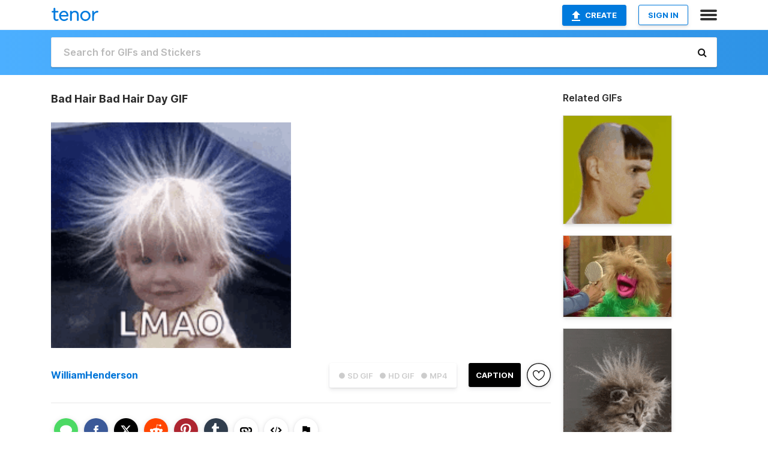

--- FILE ---
content_type: text/html; charset=utf-8
request_url: https://tenor.com/view/bad-hair-bad-hair-day-lmao-gif-10561736
body_size: 18206
content:
<!DOCTYPE html>
<html lang="en" dir="ltr"><head><script id="data" type="text/x-cache" nonce="ZmQ2NjBjZGEtNjgzOC00ZmMxLTg3ZmItNWQzOGU1YjQ3ODRi">[base64]</script><title class="dynamic">Bad Hair Bad Hair Day GIF - Bad Hair Bad Hair Day Lmao - Discover &amp; Share GIFs</title><link class="dynamic" rel="canonical" href="https://tenor.com/view/bad-hair-bad-hair-day-lmao-gif-10561736"><meta class="dynamic" name="keywords" content="Bad Hair,Bad Hair Day,Lmao,gif,animated gif,gifs,meme"><meta class="dynamic" name="description" content="The perfect Bad Hair Bad Hair Day Lmao Animated GIF for your conversation. Discover and Share the best GIFs on Tenor."><meta class="dynamic" name="twitter:title" content="Bad Hair Bad Hair Day GIF - Bad Hair Bad Hair Day Lmao - Discover &amp; Share GIFs"><meta class="dynamic" name="twitter:description" content="The perfect Bad Hair Bad Hair Day Lmao Animated GIF for your conversation. Discover and Share the best GIFs on Tenor."><meta class="dynamic" name="twitter:site" content="@gifkeyboard"><meta class="dynamic" name="twitter:app:name:iphone" content="GIF Keyboard"><meta class="dynamic" name="twitter:app:name:ipad" content="GIF Keyboard"><meta class="dynamic" name="twitter:app:name:googleplay" content="GIF Keyboard"><meta class="dynamic" name="twitter:app:id:iphone" content="917932200"><meta class="dynamic" name="twitter:app:id:ipad" content="917932200"><meta class="dynamic" name="twitter:app:id:googleplay" content="com.riffsy.FBMGIFApp"><meta class="dynamic" property="al:ios:app_name" content="GIF Keyboard"><meta class="dynamic" property="al:ios:app_store_id" content="917932200"><meta class="dynamic" property="al:android:package" content="com.riffsy.FBMGIFApp"><meta class="dynamic" property="al:android:app_name" content="GIF Keyboard"><meta class="dynamic" property="fb:app_id" content="374882289330575"><meta class="dynamic" property="og:site_name" content="Tenor"><meta class="dynamic" property="og:title" content="Bad Hair Bad Hair Day GIF - Bad Hair Bad Hair Day Lmao - Discover &amp; Share GIFs"><meta class="dynamic" name="apple-itunes-app" content="app-id=917932200,app-argument=https://tenor.com/view/bad-hair-bad-hair-day-lmao-gif-10561736"><meta class="dynamic" name="twitter:app:url:iphone" content="riffsykeyboard://riff/4808528497285170970"><meta class="dynamic" name="twitter:app:url:ipad" content="riffsykeyboard://riff/4808528497285170970"><meta class="dynamic" name="twitter:app:url:googleplay" content="riffsy://gifs/4808528497285170970"><meta class="dynamic" property="al:ios:url" content="riffsykeyboard://riff/4808528497285170970"><meta class="dynamic" property="al:android:url" content="riffsy://gifs/4808528497285170970"><link class="dynamic" rel="alternate" href="ios-app://917932200/riffsykeyboard/riff/4808528497285170970"><link class="dynamic" rel="alternate" href="android-app://com.riffsy.FBMGIFApp/riffsy/gifs/4808528497285170970"><meta class="dynamic" name="twitter:image" content="https://media1.tenor.com/m/QrtTMQ0GhxoAAAAC/bad-hair-bad-hair-day.gif"><meta class="dynamic" name="twitter:card" content="player"><meta class="dynamic" name="twitter:player" content="undefined?playertype=card"><meta class="dynamic" name="twitter:player:width" content="498"><meta class="dynamic" name="twitter:player:height" content="468"><meta class="dynamic" name="twitter:player:stream" content="https://media.tenor.com/QrtTMQ0GhxoAAAPo/bad-hair-bad-hair-day.mp4"><meta class="dynamic" name="twitter:player:stream:content_type" content="video/mp4"><link class="dynamic" rel="alternate" type="application/json+oembed" title="GIF oEmbed Profile" href="https://tenor.com/oembed?url=https%3A%2F%2Ftenor.com%2Fview%2Fbad-hair-bad-hair-day-lmao-gif-10561736"><link class="dynamic" rel="alternate" type="text/xml+oembed" title="GIF oEmbed Profile" href="https://tenor.com/oembed?url=https%3A%2F%2Ftenor.com%2Fview%2Fbad-hair-bad-hair-day-lmao-gif-10561736&amp;format=xml"><link rel="image_src" href="https://media1.tenor.com/m/QrtTMQ0GhxoAAAAC/bad-hair-bad-hair-day.gif"><meta class="dynamic" property="og:url" content="https://media1.tenor.com/m/QrtTMQ0GhxoAAAAC/bad-hair-bad-hair-day.gif"><meta class="dynamic" property="og:description" content="Click to view the GIF"><meta class="dynamic" property="og:type" content="video.other"><meta class="dynamic" property="og:image" content="https://media1.tenor.com/m/QrtTMQ0GhxoAAAAC/bad-hair-bad-hair-day.gif"><meta class="dynamic" property="og:image:type" content="image/gif"><meta class="dynamic" property="og:image:width" content="200"><meta class="dynamic" property="og:image:height" content="188"><meta class="dynamic" property="og:video" content="https://media.tenor.com/QrtTMQ0GhxoAAAPo/bad-hair-bad-hair-day.mp4"><meta class="dynamic" property="og:video:secure_url" content="https://media.tenor.com/QrtTMQ0GhxoAAAPo/bad-hair-bad-hair-day.mp4"><meta class="dynamic" property="og:video:type" content="video/mp4"><meta class="dynamic" property="og:video:width" content="200"><meta class="dynamic" property="og:video:height" content="188"><meta class="dynamic" property="og:video" content="https://media.tenor.com/QrtTMQ0GhxoAAAPs/bad-hair-bad-hair-day.webm"><meta class="dynamic" property="og:video:secure_url" content="https://media.tenor.com/QrtTMQ0GhxoAAAPs/bad-hair-bad-hair-day.webm"><meta class="dynamic" property="og:video:type" content="video/webm"><meta class="dynamic" property="og:video:width" content="200"><meta class="dynamic" property="og:video:height" content="188"><script class="dynamic" type="application/ld+json">{"@context":"http:\u002F\u002Fschema.org","@type":"Article","author":"WilliamHenderson","creator":"WilliamHenderson","headline":"Bad Hair Bad Hair Day GIF - Bad Hair Bad Hair Day Lmao - Discover & Share GIFs","name":"Bad Hair Bad Hair Day GIF - Bad Hair Bad Hair Day Lmao - Discover & Share GIFs","url":"https:\u002F\u002Ftenor.com\u002Fview\u002Fbad-hair-bad-hair-day-lmao-gif-10561736","mainEntityOfPage":"https:\u002F\u002Ftenor.com\u002Fview\u002Fbad-hair-bad-hair-day-lmao-gif-10561736","keywords":"Bad Hair,Bad Hair Day,Lmao,gif,animated gif,gifs,meme","dateModified":"2017-12-20T14:42:58.563Z","datePublished":"2017-12-20T14:42:58.563Z","publisher":{"@context":"http:\u002F\u002Fschema.org","@type":"Organization","name":"Tenor","logo":{"@type":"ImageObject","url":"https:\u002F\u002Ftenor.com\u002Fassets\u002Fimg\u002Ftenor-app-icon.png"},"sameAs":["https:\u002F\u002Ftwitter.com\u002Fgifkeyboard","https:\u002F\u002Fwww.facebook.com\u002Ftenorapp\u002F","https:\u002F\u002Fwww.linkedin.com\u002Fcompany\u002Ftenorinc\u002F"]},"image":{"@context":"http:\u002F\u002Fschema.org","@type":"ImageObject","author":"WilliamHenderson","creator":"WilliamHenderson","name":"Bad Hair Bad Hair Day GIF - Bad Hair Bad Hair Day Lmao - Discover & Share GIFs","keywords":"Bad Hair,Bad Hair Day,Lmao,gif,animated gif,gifs,meme","description":"The perfect Bad Hair Bad Hair Day Lmao Animated GIF for your conversation. Discover and Share the best GIFs on Tenor.","url":"https:\u002F\u002Ftenor.com\u002Fview\u002Fbad-hair-bad-hair-day-lmao-gif-10561736","contentUrl":"https:\u002F\u002Fmedia1.tenor.com\u002Fm\u002FQrtTMQ0GhxoAAAAC\u002Fbad-hair-bad-hair-day.gif","thumbnailUrl":"https:\u002F\u002Fmedia.tenor.com\u002FQrtTMQ0GhxoAAAAe\u002Fbad-hair-bad-hair-day.png","width":200,"height":188,"dateCreated":"2017-12-20T14:42:58.563Z","uploadDate":"2017-12-20T14:42:58.563Z","representativeOfPage":true},"video":{"@context":"http:\u002F\u002Fschema.org","@type":"VideoObject","author":"WilliamHenderson","creator":"WilliamHenderson","name":"Bad Hair Bad Hair Day GIF - Bad Hair Bad Hair Day Lmao - Discover & Share GIFs","keywords":"Bad Hair,Bad Hair Day,Lmao,gif,animated gif,gifs,meme","description":"The perfect Bad Hair Bad Hair Day Lmao Animated GIF for your conversation. Discover and Share the best GIFs on Tenor.","url":"https:\u002F\u002Ftenor.com\u002Fview\u002Fbad-hair-bad-hair-day-lmao-gif-10561736","contentUrl":"https:\u002F\u002Fmedia.tenor.com\u002FQrtTMQ0GhxoAAAPo\u002Fbad-hair-bad-hair-day.mp4","thumbnailUrl":"https:\u002F\u002Fmedia.tenor.com\u002FQrtTMQ0GhxoAAAAe\u002Fbad-hair-bad-hair-day.png","width":200,"height":188,"dateCreated":"2017-12-20T14:42:58.563Z","uploadDate":"2017-12-20T14:42:58.563Z","duration":"PT0M3S"}}</script><link rel="preconnect" href="https://www.googletagmanager.com"><link rel="preconnect" href="https://www.google-analytics.com"><link rel="dns-prefetch" href="//media.tenor.com"><link rel="preconnect" href="https://media.tenor.com"><link rel="stylesheet" type="text/css" href="/assets/dist/main.min.css?release=r260116-1-master-85a2"><meta charset="UTF-8"><meta name="viewport" content="width=device-width, initial-scale=1"><link rel="manifest" href="/assets/manifest.json"><link rel="shortcut icon" type="image/png" href="/assets/img/favicon/favicon-16x16.png"><link rel="apple-touch-icon" sizes="57x57" href="/assets/img/favicon/apple-touch-icon-57x57.png"><link rel="apple-touch-icon" sizes="60x60" href="/assets/img/favicon/apple-touch-icon-60x60.png"><link rel="apple-touch-icon" sizes="72x72" href="/assets/img/favicon/apple-touch-icon-72x72.png"><link rel="icon" type="image/png" href="/assets/img/favicon/favicon-16x16.png" sizes="16x16"><link rel="icon" type="image/png" href="/assets/img/favicon/favicon-32x32.png" sizes="32x32"><link rel="search" type="application/opensearchdescription+xml" href="/opensearch.xml" title="Tenor"><link rel="alternate" hreflang="x-default" href="https://tenor.com/view/bad-hair-bad-hair-day-lmao-gif-10561736"><link rel="alternate" hreflang="af" href="https://tenor.com/af/view/bad-hair-bad-hair-day-lmao-gif-10561736"><link rel="alternate" hreflang="am" href="https://tenor.com/am/view/bad-hair-bad-hair-day-lmao-gif-10561736"><link rel="alternate" hreflang="az" href="https://tenor.com/az/view/bad-hair-bad-hair-day-lmao-gif-10561736"><link rel="alternate" hreflang="be" href="https://tenor.com/be/view/bad-hair-bad-hair-day-lmao-gif-10561736"><link rel="alternate" hreflang="bg" href="https://tenor.com/bg/view/bad-hair-bad-hair-day-lmao-gif-10561736"><link rel="alternate" hreflang="bn" href="https://tenor.com/bn/view/bad-hair-bad-hair-day-lmao-gif-10561736"><link rel="alternate" hreflang="bs" href="https://tenor.com/bs/view/bad-hair-bad-hair-day-lmao-gif-10561736"><link rel="alternate" hreflang="ca" href="https://tenor.com/ca/view/bad-hair-bad-hair-day-lmao-gif-10561736"><link rel="alternate" hreflang="cs" href="https://tenor.com/cs/view/bad-hair-bad-hair-day-lmao-gif-10561736"><link rel="alternate" hreflang="da" href="https://tenor.com/da/view/bad-hair-bad-hair-day-lmao-gif-10561736"><link rel="alternate" hreflang="de" href="https://tenor.com/de/view/bad-hair-bad-hair-day-lmao-gif-10561736"><link rel="alternate" hreflang="de-AT" href="https://tenor.com/de-AT/view/bad-hair-bad-hair-day-lmao-gif-10561736"><link rel="alternate" hreflang="de-CH" href="https://tenor.com/de-CH/view/bad-hair-bad-hair-day-lmao-gif-10561736"><link rel="alternate" hreflang="el" href="https://tenor.com/el/view/bad-hair-bad-hair-day-lmao-gif-10561736"><link rel="alternate" hreflang="en-AU" href="https://tenor.com/en-AU/view/bad-hair-bad-hair-day-lmao-gif-10561736"><link rel="alternate" hreflang="en-CA" href="https://tenor.com/en-CA/view/bad-hair-bad-hair-day-lmao-gif-10561736"><link rel="alternate" hreflang="en-GB" href="https://tenor.com/en-GB/view/bad-hair-bad-hair-day-lmao-gif-10561736"><link rel="alternate" hreflang="en-IE" href="https://tenor.com/en-IE/view/bad-hair-bad-hair-day-lmao-gif-10561736"><link rel="alternate" hreflang="en-IN" href="https://tenor.com/en-IN/view/bad-hair-bad-hair-day-lmao-gif-10561736"><link rel="alternate" hreflang="en-NZ" href="https://tenor.com/en-NZ/view/bad-hair-bad-hair-day-lmao-gif-10561736"><link rel="alternate" hreflang="en-SG" href="https://tenor.com/en-SG/view/bad-hair-bad-hair-day-lmao-gif-10561736"><link rel="alternate" hreflang="en-ZA" href="https://tenor.com/en-ZA/view/bad-hair-bad-hair-day-lmao-gif-10561736"><link rel="alternate" hreflang="es" href="https://tenor.com/es/view/bad-hair-bad-hair-day-lmao-gif-10561736"><link rel="alternate" hreflang="es-419" href="https://tenor.com/es-419/view/bad-hair-bad-hair-day-lmao-gif-10561736"><link rel="alternate" hreflang="es-AR" href="https://tenor.com/es-AR/view/bad-hair-bad-hair-day-lmao-gif-10561736"><link rel="alternate" hreflang="es-BO" href="https://tenor.com/es-BO/view/bad-hair-bad-hair-day-lmao-gif-10561736"><link rel="alternate" hreflang="es-CL" href="https://tenor.com/es-CL/view/bad-hair-bad-hair-day-lmao-gif-10561736"><link rel="alternate" hreflang="es-CO" href="https://tenor.com/es-CO/view/bad-hair-bad-hair-day-lmao-gif-10561736"><link rel="alternate" hreflang="es-CR" href="https://tenor.com/es-CR/view/bad-hair-bad-hair-day-lmao-gif-10561736"><link rel="alternate" hreflang="es-DO" href="https://tenor.com/es-DO/view/bad-hair-bad-hair-day-lmao-gif-10561736"><link rel="alternate" hreflang="es-EC" href="https://tenor.com/es-EC/view/bad-hair-bad-hair-day-lmao-gif-10561736"><link rel="alternate" hreflang="es-GT" href="https://tenor.com/es-GT/view/bad-hair-bad-hair-day-lmao-gif-10561736"><link rel="alternate" hreflang="es-HN" href="https://tenor.com/es-HN/view/bad-hair-bad-hair-day-lmao-gif-10561736"><link rel="alternate" hreflang="es-MX" href="https://tenor.com/es-MX/view/bad-hair-bad-hair-day-lmao-gif-10561736"><link rel="alternate" hreflang="es-NI" href="https://tenor.com/es-NI/view/bad-hair-bad-hair-day-lmao-gif-10561736"><link rel="alternate" hreflang="es-PA" href="https://tenor.com/es-PA/view/bad-hair-bad-hair-day-lmao-gif-10561736"><link rel="alternate" hreflang="es-PE" href="https://tenor.com/es-PE/view/bad-hair-bad-hair-day-lmao-gif-10561736"><link rel="alternate" hreflang="es-PR" href="https://tenor.com/es-PR/view/bad-hair-bad-hair-day-lmao-gif-10561736"><link rel="alternate" hreflang="es-PY" href="https://tenor.com/es-PY/view/bad-hair-bad-hair-day-lmao-gif-10561736"><link rel="alternate" hreflang="es-SV" href="https://tenor.com/es-SV/view/bad-hair-bad-hair-day-lmao-gif-10561736"><link rel="alternate" hreflang="es-US" href="https://tenor.com/es-US/view/bad-hair-bad-hair-day-lmao-gif-10561736"><link rel="alternate" hreflang="es-UY" href="https://tenor.com/es-UY/view/bad-hair-bad-hair-day-lmao-gif-10561736"><link rel="alternate" hreflang="es-VE" href="https://tenor.com/es-VE/view/bad-hair-bad-hair-day-lmao-gif-10561736"><link rel="alternate" hreflang="et" href="https://tenor.com/et/view/bad-hair-bad-hair-day-lmao-gif-10561736"><link rel="alternate" hreflang="eu" href="https://tenor.com/eu/view/bad-hair-bad-hair-day-lmao-gif-10561736"><link rel="alternate" hreflang="fi" href="https://tenor.com/fi/view/bad-hair-bad-hair-day-lmao-gif-10561736"><link rel="alternate" hreflang="fil" href="https://tenor.com/fil/view/bad-hair-bad-hair-day-lmao-gif-10561736"><link rel="alternate" hreflang="fr" href="https://tenor.com/fr/view/bad-hair-bad-hair-day-lmao-gif-10561736"><link rel="alternate" hreflang="fr-CA" href="https://tenor.com/fr-CA/view/bad-hair-bad-hair-day-lmao-gif-10561736"><link rel="alternate" hreflang="fr-CH" href="https://tenor.com/fr-CH/view/bad-hair-bad-hair-day-lmao-gif-10561736"><link rel="alternate" hreflang="gl" href="https://tenor.com/gl/view/bad-hair-bad-hair-day-lmao-gif-10561736"><link rel="alternate" hreflang="gu" href="https://tenor.com/gu/view/bad-hair-bad-hair-day-lmao-gif-10561736"><link rel="alternate" hreflang="hi" href="https://tenor.com/hi/view/bad-hair-bad-hair-day-lmao-gif-10561736"><link rel="alternate" hreflang="hr" href="https://tenor.com/hr/view/bad-hair-bad-hair-day-lmao-gif-10561736"><link rel="alternate" hreflang="hu" href="https://tenor.com/hu/view/bad-hair-bad-hair-day-lmao-gif-10561736"><link rel="alternate" hreflang="hy" href="https://tenor.com/hy/view/bad-hair-bad-hair-day-lmao-gif-10561736"><link rel="alternate" hreflang="id" href="https://tenor.com/id/view/bad-hair-bad-hair-day-lmao-gif-10561736"><link rel="alternate" hreflang="is" href="https://tenor.com/is/view/bad-hair-bad-hair-day-lmao-gif-10561736"><link rel="alternate" hreflang="it" href="https://tenor.com/it/view/bad-hair-bad-hair-day-lmao-gif-10561736"><link rel="alternate" hreflang="ja" href="https://tenor.com/ja/view/bad-hair-bad-hair-day-lmao-gif-10561736"><link rel="alternate" hreflang="ka" href="https://tenor.com/ka/view/bad-hair-bad-hair-day-lmao-gif-10561736"><link rel="alternate" hreflang="kk" href="https://tenor.com/kk/view/bad-hair-bad-hair-day-lmao-gif-10561736"><link rel="alternate" hreflang="km" href="https://tenor.com/km/view/bad-hair-bad-hair-day-lmao-gif-10561736"><link rel="alternate" hreflang="kn" href="https://tenor.com/kn/view/bad-hair-bad-hair-day-lmao-gif-10561736"><link rel="alternate" hreflang="ko" href="https://tenor.com/ko/view/bad-hair-bad-hair-day-lmao-gif-10561736"><link rel="alternate" hreflang="ky" href="https://tenor.com/ky/view/bad-hair-bad-hair-day-lmao-gif-10561736"><link rel="alternate" hreflang="lo" href="https://tenor.com/lo/view/bad-hair-bad-hair-day-lmao-gif-10561736"><link rel="alternate" hreflang="lt" href="https://tenor.com/lt/view/bad-hair-bad-hair-day-lmao-gif-10561736"><link rel="alternate" hreflang="lv" href="https://tenor.com/lv/view/bad-hair-bad-hair-day-lmao-gif-10561736"><link rel="alternate" hreflang="mk" href="https://tenor.com/mk/view/bad-hair-bad-hair-day-lmao-gif-10561736"><link rel="alternate" hreflang="ml" href="https://tenor.com/ml/view/bad-hair-bad-hair-day-lmao-gif-10561736"><link rel="alternate" hreflang="mn" href="https://tenor.com/mn/view/bad-hair-bad-hair-day-lmao-gif-10561736"><link rel="alternate" hreflang="mo" href="https://tenor.com/mo/view/bad-hair-bad-hair-day-lmao-gif-10561736"><link rel="alternate" hreflang="mr" href="https://tenor.com/mr/view/bad-hair-bad-hair-day-lmao-gif-10561736"><link rel="alternate" hreflang="ms" href="https://tenor.com/ms/view/bad-hair-bad-hair-day-lmao-gif-10561736"><link rel="alternate" hreflang="my" href="https://tenor.com/my/view/bad-hair-bad-hair-day-lmao-gif-10561736"><link rel="alternate" hreflang="ne" href="https://tenor.com/ne/view/bad-hair-bad-hair-day-lmao-gif-10561736"><link rel="alternate" hreflang="nl" href="https://tenor.com/nl/view/bad-hair-bad-hair-day-lmao-gif-10561736"><link rel="alternate" hreflang="no" href="https://tenor.com/no/view/bad-hair-bad-hair-day-lmao-gif-10561736"><link rel="alternate" hreflang="pa" href="https://tenor.com/pa/view/bad-hair-bad-hair-day-lmao-gif-10561736"><link rel="alternate" hreflang="pl" href="https://tenor.com/pl/view/bad-hair-bad-hair-day-lmao-gif-10561736"><link rel="alternate" hreflang="pt" href="https://tenor.com/pt/view/bad-hair-bad-hair-day-lmao-gif-10561736"><link rel="alternate" hreflang="pt-BR" href="https://tenor.com/pt-BR/view/bad-hair-bad-hair-day-lmao-gif-10561736"><link rel="alternate" hreflang="pt-PT" href="https://tenor.com/pt-PT/view/bad-hair-bad-hair-day-lmao-gif-10561736"><link rel="alternate" hreflang="ro" href="https://tenor.com/ro/view/bad-hair-bad-hair-day-lmao-gif-10561736"><link rel="alternate" hreflang="ru" href="https://tenor.com/ru/view/bad-hair-bad-hair-day-lmao-gif-10561736"><link rel="alternate" hreflang="si" href="https://tenor.com/si/view/bad-hair-bad-hair-day-lmao-gif-10561736"><link rel="alternate" hreflang="sk" href="https://tenor.com/sk/view/bad-hair-bad-hair-day-lmao-gif-10561736"><link rel="alternate" hreflang="sl" href="https://tenor.com/sl/view/bad-hair-bad-hair-day-lmao-gif-10561736"><link rel="alternate" hreflang="sq" href="https://tenor.com/sq/view/bad-hair-bad-hair-day-lmao-gif-10561736"><link rel="alternate" hreflang="sr" href="https://tenor.com/sr/view/bad-hair-bad-hair-day-lmao-gif-10561736"><link rel="alternate" hreflang="sr-Latn" href="https://tenor.com/sr-Latn/view/bad-hair-bad-hair-day-lmao-gif-10561736"><link rel="alternate" hreflang="sv" href="https://tenor.com/sv/view/bad-hair-bad-hair-day-lmao-gif-10561736"><link rel="alternate" hreflang="sw" href="https://tenor.com/sw/view/bad-hair-bad-hair-day-lmao-gif-10561736"><link rel="alternate" hreflang="ta" href="https://tenor.com/ta/view/bad-hair-bad-hair-day-lmao-gif-10561736"><link rel="alternate" hreflang="te" href="https://tenor.com/te/view/bad-hair-bad-hair-day-lmao-gif-10561736"><link rel="alternate" hreflang="th" href="https://tenor.com/th/view/bad-hair-bad-hair-day-lmao-gif-10561736"><link rel="alternate" hreflang="tl" href="https://tenor.com/tl/view/bad-hair-bad-hair-day-lmao-gif-10561736"><link rel="alternate" hreflang="tr" href="https://tenor.com/tr/view/bad-hair-bad-hair-day-lmao-gif-10561736"><link rel="alternate" hreflang="uk" href="https://tenor.com/uk/view/bad-hair-bad-hair-day-lmao-gif-10561736"><link rel="alternate" hreflang="uz" href="https://tenor.com/uz/view/bad-hair-bad-hair-day-lmao-gif-10561736"><link rel="alternate" hreflang="vi" href="https://tenor.com/vi/view/bad-hair-bad-hair-day-lmao-gif-10561736"><link rel="alternate" hreflang="zh-CN" href="https://tenor.com/zh-CN/view/bad-hair-bad-hair-day-lmao-gif-10561736"><link rel="alternate" hreflang="zh-HK" href="https://tenor.com/zh-HK/view/bad-hair-bad-hair-day-lmao-gif-10561736"><link rel="alternate" hreflang="zh-TW" href="https://tenor.com/zh-TW/view/bad-hair-bad-hair-day-lmao-gif-10561736"><link rel="alternate" hreflang="zu" href="https://tenor.com/zu/view/bad-hair-bad-hair-day-lmao-gif-10561736"></head><body><script async type="text/javascript" src="/assets/dist/main.min.js?release=r260116-1-master-85a2" fetchpriority="high"></script><div id="root"><div class="BaseApp"><div class="Banner TOSBanner hidden"><div class="container"><span class="iconfont-remove" aria-hidden="true"></span>We&#039;ve updated our <span class="linkElements"><a href="/legal-terms" rel="noopener">Terms of Service</a> and <a href="https://policies.google.com/privacy?hl=en" rel="noopener">Privacy Policy</a></span>. By continuing you agree to Tenor&#039;s <span class="linkElements"><a href="/legal-terms" rel="noopener">Terms of Service</a> and <a href="https://policies.google.com/privacy?hl=en" rel="noopener">Privacy Policy</a></span>.</div></div><div class="Banner LanguageBanner hidden"><div class="container"><span class="iconfont-remove" aria-hidden="true"></span><div>Tenor.com has been translated based on your browser&#039;s language setting. If you want to change the language, click <span class="linkElements"><button>here</button></span>.</div></div></div><nav class="NavBar"><div class="container"><span itemscope itemtype="http://schema.org/Organization"><a class="navbar-brand" itemProp="url" href="/"><img src="/assets/img/tenor-logo.svg" width="80" height="22" alt="Tenor logo" itemprop="logo"></a></span><div class="nav-buttons"><div class="account-buttons"><a class="button upload-button" href="/gif-maker?utm_source=nav-bar&amp;utm_medium=internal&amp;utm_campaign=gif-maker-entrypoints"><img src="/assets/icons/upload-icon.svg" width="14" height="17" alt="Upload icon">Create</a><button class="white-button">SIGN IN</button></div><span class=" ToggleMenu"><span class="menu-button navicon-button x ToggleMenu-button"><div class="navicon"></div></span><div class="animated NavMenu"><div class="section"><div class="header">Products</div><ul><li><a href="https://apps.apple.com/app/apple-store/id917932200?pt=39040802&amp;ct=NavGifKeyboard&amp;mt=8" rel="noopener">GIF Keyboard</a></li><li><a href="https://play.google.com/store/apps/details?id=com.riffsy.FBMGIFApp" rel="noopener">Android</a></li><li><a href="/contentpartners">Content Partners</a></li></ul></div><div class="section"><div class="header">Explore</div><ul><li><button>Language</button></li><li><a href="/reactions">Reaction GIFs</a></li><li><a href="/explore">Explore GIFs</a></li></ul></div><div class="section"><div class="header">Company</div><ul><li><a href="/press">Press</a></li><li><a href="https://blog.tenor.com/" rel="noopener">Blog</a></li><li><a href="https://support.google.com/tenor" rel="noopener">FAQ</a></li><li><a href="/legal-terms">Terms and Privacy</a></li><li><a href="/assets/dist/licenses.txt" rel="noopener">Website Licenses</a></li><li><a href="https://support.google.com/tenor/gethelp?hl=en" rel="noopener">Contact Us</a></li></ul></div><div class="section"><div class="header">API</div><ul><li><a href="/gifapi" rel="noopener">Tenor GIF API</a></li><li><a href="https://developers.google.com/tenor/guides/endpoints" rel="noopener">GIF API Documentation</a></li></ul></div></div></span></div></div></nav><div class="TopBarComponent TopSearchBar"><div class="TopBar"><div class="container"><a class="navbar-brand" itemProp="url" href="/"><img src="/assets/img/tenor-logo-white.svg" width="80" height="22" alt="Tenor logo" itemprop="logo"></a><div class="search-bar-wrapper"><form class="SearchBar"><input name="q" value="" placeholder="Search for GIFs and Stickers" autocomplete="off"><span class="iconfont-search" aria-hidden="true"></span></form></div></div></div></div><div class="GifPage container page"><!--!--><div class="main-container"><h1 style="margin-bottom:30px;">Bad Hair Bad Hair Day GIF</h1><div class="single-view-container" itemscope itemtype="http://schema.org/Article"><meta itemprop="url" content="https://tenor.com/view/bad-hair-bad-hair-day-lmao-gif-10561736"><meta itemprop="mainEntityOfPage" content="https://tenor.com/view/bad-hair-bad-hair-day-lmao-gif-10561736"><meta itemprop="keywords" content="Bad Hair,Bad Hair Day,Lmao,gif,animated gif,gifs,meme"><meta itemprop="dateModified" content="2017-12-20T14:42:58.563Z"><meta itemprop="datePublished" content="2017-12-20T14:42:58.563Z"><meta itemprop="author" content="WilliamHenderson"><meta itemprop="creator" content="WilliamHenderson"><meta itemprop="headline" content="Bad Hair Bad Hair Day GIF - Bad Hair Bad Hair Day Lmao - Discover &amp; Share GIFs"><meta itemprop="name" content="Bad Hair Bad Hair Day GIF - Bad Hair Bad Hair Day Lmao - Discover &amp; Share GIFs"><span class="hide" itemprop="publisher" itemscope itemtype="http://schema.org/Organization"><meta itemprop="name" content="Tenor"><meta itemprop="logo" content="https://tenor.com/assets/img/tenor-app-icon.png"></span><div><div id="single-gif-container"><div itemprop="image" itemscope itemtype="http://schema.org/ImageObject"><meta itemprop="keywords" content="Bad Hair,Bad Hair Day,Lmao,gif,animated gif,gifs,meme"><meta itemprop="dateCreated" content="2017-12-20T14:42:58.563Z"><meta itemprop="uploadDate" content="2017-12-20T14:42:58.563Z"><meta itemprop="author" content="WilliamHenderson"><meta itemprop="creator" content="WilliamHenderson"><meta itemprop="embedUrl"><meta itemprop="representativeOfPage" content="true"><meta itemprop="url" content="https://tenor.com/view/bad-hair-bad-hair-day-lmao-gif-10561736"><meta itemprop="duration" content="PT0M3S"><meta itemprop="contentUrl" content="https://media1.tenor.com/m/QrtTMQ0GhxoAAAAC/bad-hair-bad-hair-day.gif"><meta itemprop="width" content="200"><meta itemprop="height" content="188"><div class="Gif" style="width:400px;height:375.5868544600939px;"><img src="https://media1.tenor.com/m/QrtTMQ0GhxoAAAAd/bad-hair-bad-hair-day.gif" width="400" height="375.5868544600939" alt="a little girl with a bunch of hair on her head ." style="max-width:400px;min-height:;" fetchpriority="high"></div></div></div></div></div><div class="gif-details-container"><div class="gif-actions"><div class="extra-controls"><div class="QualityToggle"><button class="" disabled> ● SD GIF </button><button class="" disabled> ● HD GIF </button><button class="" disabled> ● MP4 </button></div><a class="caption-gif-button" href="/gif-maker?caption_item_id=4808528497285170970&amp;utm_source=gif-caption&amp;utm_medium=internal&amp;utm_campaign=gif-maker-entrypoints">CAPTION</a><span class="GifFavButton FavButton" aria-hidden="true"></span></div><div class="profile-info"><a rel="author" href="/users/williamhenderson"><div class="ProfileImage" style="background-image:url(&quot;https://c.tenor.com/3/XtqWf9wXtyoAAAfQ/tenor.png&quot;);"> </div></a><a class="author-username" rel="author" href="/users/williamhenderson">WilliamHenderson</a><span></span></div></div><div class="gif-details share-buttons"><a class="ShareIcon" href="https://apps.apple.com/app/apple-store/id917932200?pt=39040802&amp;ct=iMessageItemView&amp;mt=8" rel="noopener"><div class="Tooltip"><span class="content">Share to iMessage.</span></div><img src="/assets/img/icons/imessage.svg" alt="iMessage icon"></a><a class="ShareIcon" href="https://www.facebook.com/sharer/sharer.php?u=https%3A%2F%2Ftenor.com%2Fview%2Fbad-hair-bad-hair-day-lmao-gif-10561736%3Futm_source%3Dshare-button%26utm_medium%3DSocial%26utm_content%3Dfacebook" rel="noopener"><div class="Tooltip"><span class="content">Share to Facebook.</span></div><img src="/assets/img/icons/facebook.svg" alt="Facebook icon"></a><a class="ShareIcon" href="https://twitter.com/share?url=https%3A%2F%2Ftenor.com%2Fview%2Fbad-hair-bad-hair-day-lmao-gif-10561736%3Futm_source%3Dshare-button%26utm_medium%3DSocial%26utm_content%3Dtwitter&amp;via=gifkeyboard&amp;hashtags=Bad Hair,Bad Hair Day,Lmao" rel="noopener"><div class="Tooltip"><span class="content">Share to Twitter.</span></div><img src="/assets/img/icons/twitter.svg" alt="Twitter icon"></a><a class="ShareIcon" href="https://www.reddit.com/submit?url=https%3A%2F%2Ftenor.com%2Fview%2Fbad-hair-bad-hair-day-lmao-gif-10561736%3Futm_source%3Dshare-button%26utm_medium%3DSocial%26utm_content%3Dreddit&amp;title=Bad%20Hair%20Bad%20Hair%20Day%20GIF%20-%20Bad%20Hair%20Bad%20Hair%20Day%20Lmao%20-%20Discover%20%26%20Share%20GIFs" rel="noopener"><div class="Tooltip"><span class="content">Share to Reddit.</span></div><img src="/assets/img/icons/reddit.svg" alt="Reddit icon"></a><a class="ShareIcon" href="https://pinterest.com/pin/create/bookmarklet/?media=https%3A%2F%2Fmedia1.tenor.com%2Fm%2FQrtTMQ0GhxoAAAAC%2Fbad-hair-bad-hair-day.gif&amp;url=https%3A%2F%2Ftenor.com%2Fview%2Fbad-hair-bad-hair-day-lmao-gif-10561736%3Futm_source%3Dshare-button%26utm_medium%3DSocial%26utm_content%3Dpinterest&amp;is_video=false&amp;description=Bad%20Hair%20Bad%20Hair%20Day%20GIF%20-%20Bad%20Hair%20Bad%20Hair%20Day%20Lmao%20-%20Discover%20%26%20Share%20GIFs" rel="noopener"><div class="Tooltip"><span class="content">Share to Pinterest.</span></div><img src="/assets/img/icons/pinterest.svg" alt="Pinterest icon"></a><a class="ShareIcon" href="https://www.tumblr.com/share?v=3&amp;u=https%3A%2F%2Ftenor.com%2Fview%2Fbad-hair-bad-hair-day-lmao-gif-10561736%3Futm_source%3Dshare-button%26utm_medium%3DSocial%26utm_content%3Dtumblr&amp;t=Bad%20Hair%20Bad%20Hair%20Day%20GIF%20-%20Bad%20Hair%20Bad%20Hair%20Day%20Lmao%20-%20Discover%20%26%20Share%20GIFs&amp;tags=Bad Hair,Bad Hair Day,Lmao" rel="noopener"><div class="Tooltip"><span class="content">Share to Tumblr.</span></div><img src="/assets/img/icons/tumblr.svg" alt="Tumblr icon"></a><span class="ShareIcon"><div class="Tooltip"><span class="content">Copy link to clipboard.</span></div><img src="/assets/img/icons/link.svg" alt="link icon" data-clipboard-text="https://tenor.com/StKK.gif"></span><span class="ShareIcon"><div class="Tooltip"><span class="content">Copy embed to clipboard.</span></div><img src="/assets/img/icons/embed.svg" alt="embed icon" data-clipboard-text="&lt;div class=&quot;tenor-gif-embed&quot; data-postid=&quot;10561736&quot; data-share-method=&quot;host&quot; data-aspect-ratio=&quot;1.0628&quot; data-width=&quot;100%&quot;&gt;&lt;a href=&quot;https://tenor.com/view/bad-hair-bad-hair-day-lmao-gif-10561736&quot;&gt;Bad Hair Bad Hair Day GIF&lt;/a&gt;from &lt;a href=&quot;https://tenor.com/search/bad+hair-gifs&quot;&gt;Bad Hair GIFs&lt;/a&gt;&lt;/div&gt; &lt;script type=&quot;text/javascript&quot; async src=&quot;https://tenor.com/embed.js&quot;&gt;&lt;/script&gt;"></span><span class="FlagIcon"><div class="Tooltip"><span class="content">Report</span></div><img src="/assets/img/icons/flag.svg" alt="flag icon"></span></div><ul class="tag-list" style="width:100%;"><li><a href="/search/bad-hair-gifs"><div class="RelatedTag" style="background-color:#B38BB3;">Bad Hair</div></a></li><li><a href="/search/bad-hair-day-gifs"><div class="RelatedTag" style="background-color:#8BB3A6;">Bad Hair Day</div></a></li><li><a href="/search/lmao-gifs"><div class="RelatedTag" style="background-color:#8BB3A6;">Lmao</div></a></li></ul><div class="gif-details embed" style="display:block;"><h3>Share URL</h3><div class="Copybox share"><!--!--><input type="text" readonly data-clipboard-text="https://tenor.com/view/bad-hair-bad-hair-day-lmao-gif-10561736" value="https://tenor.com/view/bad-hair-bad-hair-day-lmao-gif-10561736"></div><br><br><h3>Embed</h3><div class="Copybox embed"><!--!--><input type="text" readonly data-clipboard-text="&lt;div class=&quot;tenor-gif-embed&quot; data-postid=&quot;10561736&quot; data-share-method=&quot;host&quot; data-aspect-ratio=&quot;1.0628&quot; data-width=&quot;100%&quot;&gt;&lt;a href=&quot;https://tenor.com/view/bad-hair-bad-hair-day-lmao-gif-10561736&quot;&gt;Bad Hair Bad Hair Day GIF&lt;/a&gt;from &lt;a href=&quot;https://tenor.com/search/bad+hair-gifs&quot;&gt;Bad Hair GIFs&lt;/a&gt;&lt;/div&gt; &lt;script type=&quot;text/javascript&quot; async src=&quot;https://tenor.com/embed.js&quot;&gt;&lt;/script&gt;" value="&lt;div class=&quot;tenor-gif-embed&quot; data-postid=&quot;10561736&quot; data-share-method=&quot;host&quot; data-aspect-ratio=&quot;1.0628&quot; data-width=&quot;100%&quot;&gt;&lt;a href=&quot;https://tenor.com/view/bad-hair-bad-hair-day-lmao-gif-10561736&quot;&gt;Bad Hair Bad Hair Day GIF&lt;/a&gt;from &lt;a href=&quot;https://tenor.com/search/bad+hair-gifs&quot;&gt;Bad Hair GIFs&lt;/a&gt;&lt;/div&gt; &lt;script type=&quot;text/javascript&quot; async src=&quot;https://tenor.com/embed.js&quot;&gt;&lt;/script&gt;"></div></div><div class="gif-details non-mobile-only"><h3>Details</h3><dl><dd>Content Description: a little girl with a bunch of hair on her head .</dd><dd>File Size: 651KB</dd><dd>Duration: 2.400 sec</dd><dd>Dimensions: 200x188</dd><dd>Created: 12/20/2017, 2:42:58 PM</dd></dl></div></div></div><div class="RelatedGifsContainer"><h3>Related GIFs</h3><div class="UniversalGifList" data-columns="1" style="height:1622.2727272727273px;"><div class="column"><figure class="UniversalGifListItem clickable" data-index="0" data-width="220" data-height="220" style="top:0px;"><a href="/view/side-eye-shocked-confused-what-huh-gif-26654819"><div class="Gif"><picture><source media="(max-width:840px)" type="video/mp4" srcset="https://media.tenor.com/GiRqhQT1tJIAAAP1/side-eye-shocked.mp4 208w"><source media="(max-width:840px)" type="image/webp" srcset="https://media.tenor.com/GiRqhQT1tJIAAAA1/side-eye-shocked.webp 200w"><img src="https://media.tenor.com/GiRqhQT1tJIAAAAM/side-eye-shocked.gif" width="180" height="180" alt="a man with a mustache and a shaved head is making a funny face on a yellow background ." loading="lazy"></picture></div><div class="overlay"></div></a><div class="actions"><span class="GifFavButton FavButton" aria-hidden="true"></span></div><figcaption class="tags"><ul><li><a href="/search/side-eye-gifs">#Side-Eye</a></li><li><a href="/search/shocked-gifs">#shocked</a></li><li><a href="/search/confused-gifs">#confused</a></li><li><a href="/search/what-gifs">#what</a></li></ul></figcaption><!--!--></figure><figure class="UniversalGifListItem clickable" data-index="1" data-width="220" data-height="165" style="top:200px;"><a href="/view/muppetwiki-muppet-wiki-prairie-dawn-hair-bad-hair-day-gif-4935411212490263148"><div class="Gif"><picture><source type="video/mp4" srcset="https://media.tenor.com/RH4aWUz2SmwAAAP1/muppetwiki-muppet-wiki.mp4 300w"><source media="(max-width:840px)" type="image/webp" srcset="https://media.tenor.com/RH4aWUz2SmwAAAA1/muppetwiki-muppet-wiki.webp 200w"><img src="https://media.tenor.com/RH4aWUz2SmwAAAAM/muppetwiki-muppet-wiki.gif" width="180" height="135" alt="a puppet with a wig on is sitting on a couch ." loading="lazy"></picture></div><div class="overlay"></div></a><div class="actions"><span class="GifFavButton FavButton" aria-hidden="true"></span></div><figcaption class="tags"><ul><li><a href="/search/muppetwiki-gifs">#muppetwiki</a></li><li><a href="/search/muppet-wiki-gifs">#muppet-wiki</a></li></ul></figcaption><!--!--></figure><figure class="UniversalGifListItem clickable" data-index="2" data-width="165" data-height="276" style="top:355px;"><a href="/view/morning-morning-coffee-morning-cat-coffee-cat-bad-hair-cat-gif-6509771985710334849"><div class="Gif"><picture><source type="video/mp4" srcset="https://media.tenor.com/WldbIXkNw4EAAAP1/morning-morning-coffee.mp4 192w"><source media="(max-width:840px)" type="image/webp" srcset="https://media.tenor.com/WldbIXkNw4EAAAA1/morning-morning-coffee.webp 120w"><img src="https://media.tenor.com/WldbIXkNw4EAAAAM/morning-morning-coffee.gif" width="180" height="301.09090909090907" alt="a fluffy kitten is sitting next to a cup of coffee with its hair blowing in the wind ." loading="lazy"></picture></div><div class="overlay"></div></a><div class="actions"><span class="GifFavButton FavButton" aria-hidden="true"></span></div><figcaption class="tags"><ul><li><a href="/search/morning-gifs">#morning</a></li><li><a href="/search/morning-coffee-gifs">#morning-coffee</a></li></ul></figcaption><!--!--></figure><figure class="UniversalGifListItem clickable" data-index="3" data-width="220" data-height="296" style="top:676.090909090909px;"><a href="/view/phil-spector-hair-bad-day-gif-23886059"><div class="Gif"><picture><source media="(max-width:840px)" type="video/mp4" srcset="https://media.tenor.com/1dv4o3vfgx4AAAP1/phil-spector.mp4 132w"><source media="(max-width:840px)" type="image/webp" srcset="https://media.tenor.com/1dv4o3vfgx4AAAA1/phil-spector.webp 150w"><img src="https://media.tenor.com/1dv4o3vfgx4AAAAM/phil-spector.gif" width="180" height="242.1818181818182" alt="a man with a big curly hair and glasses is wearing a blue jacket" loading="lazy"></picture></div><div class="overlay"></div></a><div class="actions"><span class="GifFavButton FavButton" aria-hidden="true"></span></div><figcaption class="tags"><ul><li><a href="/search/phil-gifs">#Phil</a></li><li><a href="/search/spector-gifs">#Spector</a></li><li><a href="/search/hair-gifs">#Hair</a></li><li><a href="/search/bad-gifs">#bad</a></li></ul></figcaption><!--!--></figure><figure class="UniversalGifListItem clickable" data-index="4" data-width="220" data-height="220" style="top:938.2727272727273px;"><a href="/view/bad-hair-morning-tired-gif-3991394478573293887"><div class="Gif"><picture><source type="video/mp4" srcset="https://media.tenor.com/N2RIIYXRET8AAAP1/bad-hair-morning.mp4 320w"><source media="(max-width:840px)" type="image/webp" srcset="https://media.tenor.com/N2RIIYXRET8AAAA1/bad-hair-morning.webp 200w"><img src="https://media.tenor.com/N2RIIYXRET8AAAAM/bad-hair-morning.gif" width="180" height="180" alt="a woman is laying on a couch wrapped in a blanket with her eyes closed ." loading="lazy"></picture></div><div class="overlay"></div></a><div class="actions"><span class="GifFavButton FavButton" aria-hidden="true"></span></div><figcaption class="tags"><ul><li><a href="/search/bad-hair-gifs">#bad-hair</a></li><li><a href="/search/morning-gifs">#morning</a></li><li><a href="/search/tired-gifs">#tired</a></li></ul></figcaption><!--!--></figure><figure class="UniversalGifListItem clickable" data-index="5" data-width="165" data-height="176" style="top:1138.2727272727273px;"><a href="/view/tired-groggy-sleepy-what-dazed-gif-13030560123758157708"><div class="Gif"><picture><source type="video/mp4" srcset="https://media.tenor.com/tNXZZMj5n4wAAAP1/tired-groggy.mp4 220w"><source type="image/webp" srcset="https://media.tenor.com/tNXZZMj5n4wAAAA1/tired-groggy.webp 190w"><img src="https://media.tenor.com/tNXZZMj5n4wAAAAM/tired-groggy.gif" width="180" height="192" alt="a fluffy cat is sitting on a wooden table looking at the camera ." loading="lazy"></picture></div><div class="overlay"></div></a><div class="actions"><span class="GifFavButton FavButton" aria-hidden="true"></span></div><figcaption class="tags"><ul><li><a href="/search/tired-gifs">#tired</a></li><li><a href="/search/groggy-gifs">#groggy</a></li><li><a href="/search/sleepy-gifs">#sleepy</a></li><li><a href="/search/what-gifs">#what</a></li></ul></figcaption><!--!--></figure><figure class="UniversalGifListItem clickable" data-index="6" data-width="220" data-height="308" style="top:1350.2727272727273px;"><a href="/view/monkey-thing-gif-9426532932486368194"><div class="Gif"><picture><source media="(max-width:840px)" type="video/mp4" srcset="https://media.tenor.com/gtHFwhhfC8IAAAP1/monkey-thing.mp4 200w"><source media="(max-width:840px)" type="image/webp" srcset="https://media.tenor.com/gtHFwhhfC8IAAAA1/monkey-thing.webp 144w"><img src="https://media.tenor.com/gtHFwhhfC8IAAAAM/monkey-thing.gif" width="180" height="252.00000000000003" alt="a stuffed monkey is holding a hair dryer and wearing a towel" loading="lazy"></picture></div><div class="overlay"></div></a><div class="actions"><span class="GifFavButton FavButton" aria-hidden="true"></span></div><figcaption class="tags"><ul><li><a href="/search/monkey-gifs">#monkey</a></li><li><a href="/search/thing-gifs">#thing</a></li></ul></figcaption><!--!--></figure></div><script type="text/javascript" nonce="ZmQ2NjBjZGEtNjgzOC00ZmMxLTg3ZmItNWQzOGU1YjQ3ODRi">/*! For license information please see inlineMathService.min.js.LICENSE.txt */
(()=>{"use strict";let t=!1,i=!1,e=!1;function s(){t=window.innerWidth<=840,i=/iphone|ipod|ipad/i.test(window.navigator.userAgent)&&!window.MSStream,e=/Chrome/.test(window.navigator.userAgent)}window.addEventListener("resize",function(){s()}),s();const n=Object.freeze({GIF:"gif",MEME:"meme",STICKER:"sticker"});class o{element;staticColumns;showShareCount;isUniversalGifList;DEFAULT_WIDTH;y;containerWidth;numColumns;i;colNum;currentColumnIdx;minBottomY;maxBottomY;columnTailItems;spacing;borderLeft;borderRight;paddingLeft;paddingRight;paddingTop;paddingBottom;constructor({element:t,staticColumns:i,showShareCount:e,isUniversalGifList:s}){this.element=t,this.staticColumns=i,this.showShareCount=e,this.isUniversalGifList=s,this.DEFAULT_WIDTH=1===this.staticColumns?200:400,this.y=0,this.containerWidth=0,this.numColumns=0,this.i=0,this.colNum=0,this.currentColumnIdx=0,this.minBottomY=0,this.maxBottomY=0,this.columnTailItems=[],this.spacing=10,this.borderLeft=0,this.borderRight=0,this.paddingLeft=0,this.paddingRight=0,this.paddingTop=0,this.paddingBottom=0,this.resetVars()}resetVars(){this.y=0,this.spacing=t?10:20;const i=this.element?window.getComputedStyle(this.element):null;for(this.paddingLeft=i?parseInt(i.getPropertyValue("padding-left")):0,this.paddingRight=i?parseInt(i.getPropertyValue("padding-right")):0,this.paddingTop=i?parseInt(i.getPropertyValue("padding-top")):0,this.paddingBottom=i?parseInt(i.getPropertyValue("padding-bottom")):0,this.borderLeft=i?parseInt(i.getPropertyValue("border-left-width")):0,this.borderRight=i?parseInt(i.getPropertyValue("border-right-width")):0,this.containerWidth=this.element&&this.element.offsetWidth?this.element.offsetWidth-this.paddingLeft-this.paddingRight-this.borderLeft-this.borderRight:this.DEFAULT_WIDTH,this.staticColumns?this.numColumns=this.staticColumns:this.containerWidth>1100?this.numColumns=4:this.containerWidth>576?this.numColumns=3:this.numColumns=2,this.i=0,this.maxBottomY=0,this.columnTailItems=[],this.colNum=0;this.colNum<this.numColumns;this.colNum++)this.columnTailItems[this.colNum]={bottomY:0,width:0,height:0,y:0,column:this.colNum,index:-1}}getItemDimsAndMediaType(t){return[0,0,""]}updateItem(t,i){}compute(t,i){if(i&&this.resetVars(),!t||0===t.length)return console.info("mathService: no data"),{loaderHeight:0,numColumns:0};let e=0;const s=(this.containerWidth-this.numColumns*this.spacing)/this.numColumns;let o,h=0,m=0,l="";for(;this.i<t.length;this.i++){for(o=t[this.i],[h,m,l]=this.getItemDimsAndMediaType(o),e=this.isUniversalGifList||l!==n.MEME&&l!==n.STICKER?s/h*m:s,this.currentColumnIdx=0,this.minBottomY=this.columnTailItems[this.currentColumnIdx].bottomY,this.colNum=1;this.colNum<this.numColumns;this.colNum++)this.columnTailItems[this.colNum].bottomY<this.minBottomY&&(this.currentColumnIdx=this.colNum,this.minBottomY=this.columnTailItems[this.currentColumnIdx].bottomY);this.y=this.minBottomY,this.showShareCount&&(this.y+=18),this.columnTailItems[this.currentColumnIdx]={width:s,height:e,y:this.y,bottomY:e+this.y+this.spacing,column:this.currentColumnIdx,index:this.i},this.updateItem(o,this.currentColumnIdx)}for(this.colNum=0;this.colNum<this.numColumns;this.colNum++)this.columnTailItems[this.colNum].bottomY>this.maxBottomY&&(this.maxBottomY=this.columnTailItems[this.colNum].bottomY);return{loaderHeight:this.maxBottomY+this.paddingTop+this.paddingBottom,numColumns:this.numColumns}}}class h extends o{getItemDimsAndMediaType(t){return[parseInt(t.dataset.width||"0"),parseInt(t.dataset.height||"0"),""]}updateItem(t,i){t.dataset.colIndex=i.toString();const e=this.columnTailItems[i],s=t.getElementsByTagName("img")[0];s.setAttribute("width",e.width.toString()),s.setAttribute("height",e.height.toString())}}const m=document.getElementsByClassName("GifList");let l,r,a,d,u,c,g,p,C,I;for(let t=0;t<m.length;t++){l=m[t],r=new h({element:l,staticColumns:parseInt(l.dataset.columns||"0"),showShareCount:!1,isUniversalGifList:!1}),a=l.getElementsByClassName("column"),u=a.length,g=[],p=Array(u).fill(!1),C=0;let i,e,s=0;for(;C<u;)d=a[s],d.children.length?(i=d.children[0],e=parseInt(i.dataset.index||"0"),g[e]=d.removeChild(i)):p[s]||(C++,p[s]=!0),s=(s+1)%u;const n=r.compute(g),o=n.numColumns-u;l.style.height=`${n.loaderHeight}px`;const f=a[a.length-1];if(o<0)for(let t=0;t>o;t--)f.parentNode?.removeChild(f);else if(o>0)for(let t=0;t<o;t++)c=document.createElement("div"),c.className="column",c.style.cssText="top: 0px;",f.parentNode?.insertBefore(c,f.nextSibling);for(a=l.getElementsByClassName("column");g.length;)I=g.shift(),a[parseInt(I.dataset.colIndex||"0")].appendChild(I)}})();
//# sourceMappingURL=/assets/dist/inlineMathService.min.js.map</script></div></div><!--!--></div><div class="ProgressBar" style="height:0;right:100vw;transition:right 2s linear;"></div><div class="DialogContainer"></div></div></div><script id="store-cache" type="text/x-cache" nonce="ZmQ2NjBjZGEtNjgzOC00ZmMxLTg3ZmItNWQzOGU1YjQ3ODRi">{"appConfig":{},"config":{},"tags":{},"gifs":{"byId":{"10561736":{"results":[{"id":"4808528497285170970","legacy_info":{"post_id":"10561736"},"title":"","media_formats":{"tinymp4":{"url":"https:\u002F\u002Fmedia.tenor.com\u002FQrtTMQ0GhxoAAAP1\u002Fbad-hair-bad-hair-day.mp4","duration":2.4,"preview":"","dims":[200,188],"size":87603},"mediumgif":{"url":"https:\u002F\u002Fmedia1.tenor.com\u002Fm\u002FQrtTMQ0GhxoAAAAd\u002Fbad-hair-bad-hair-day.gif","duration":2.4,"preview":"","dims":[213,200],"size":151692},"gifpreview":{"url":"https:\u002F\u002Fmedia.tenor.com\u002FQrtTMQ0GhxoAAAAe\u002Fbad-hair-bad-hair-day.png","duration":2.4,"preview":"","dims":[213,200],"size":24309},"mp4":{"url":"https:\u002F\u002Fmedia.tenor.com\u002FQrtTMQ0GhxoAAAPo\u002Fbad-hair-bad-hair-day.mp4","duration":2.4,"preview":"","dims":[200,188],"size":46225},"gif":{"url":"https:\u002F\u002Fmedia1.tenor.com\u002Fm\u002FQrtTMQ0GhxoAAAAC\u002Fbad-hair-bad-hair-day.gif","duration":2.4,"preview":"","dims":[200,188],"size":665864},"webm":{"url":"https:\u002F\u002Fmedia.tenor.com\u002FQrtTMQ0GhxoAAAPs\u002Fbad-hair-bad-hair-day.webm","duration":2.4,"preview":"","dims":[200,188],"size":56768},"webp_transparent":{"url":"https:\u002F\u002Fmedia.tenor.com\u002FQrtTMQ0GhxoAAAAl\u002Fbad-hair-bad-hair-day.webp","duration":2.4,"preview":"","dims":[200,188],"size":108772},"webp":{"url":"https:\u002F\u002Fmedia.tenor.com\u002FQrtTMQ0GhxoAAAAx\u002Fbad-hair-bad-hair-day.webp","duration":2.4,"preview":"","dims":[200,188],"size":108772},"tinywebp_transparent":{"url":"https:\u002F\u002Fmedia.tenor.com\u002FQrtTMQ0GhxoAAAAm\u002Fbad-hair-bad-hair-day.webp","duration":2.4,"preview":"","dims":[200,188],"size":108772},"tinywebp":{"url":"https:\u002F\u002Fmedia.tenor.com\u002FQrtTMQ0GhxoAAAA1\u002Fbad-hair-bad-hair-day.webp","duration":2.4,"preview":"","dims":[200,188],"size":49258},"tinygif":{"url":"https:\u002F\u002Fmedia.tenor.com\u002FQrtTMQ0GhxoAAAAM\u002Fbad-hair-bad-hair-day.gif","duration":2.4,"preview":"","dims":[220,207],"size":161237}},"bg_color":"","created":1513780978.563315,"content_description":"a little girl with a bunch of hair on her head .","h1_title":"Bad Hair Bad Hair Day GIF","long_title":"Bad Hair Bad Hair Day GIF - Bad Hair Bad Hair Day Lmao GIFs","embed":"\u003Cdiv class=\"tenor-gif-embed\" data-postid=\"10561736\" data-share-method=\"host\" data-aspect-ratio=\"1.0628\" data-width=\"100%\"\u003E\u003Ca href=\"https:\u002F\u002Ftenor.com\u002Fview\u002Fbad-hair-bad-hair-day-lmao-gif-10561736\"\u003EBad Hair Bad Hair Day GIF\u003C\u002Fa\u003Efrom \u003Ca href=\"https:\u002F\u002Ftenor.com\u002Fsearch\u002Fbad+hair-gifs\"\u003EBad Hair GIFs\u003C\u002Fa\u003E\u003C\u002Fdiv\u003E \u003Cscript type=\"text\u002Fjavascript\" async src=\"https:\u002F\u002Ftenor.com\u002Fembed.js\"\u003E\u003C\u002Fscript\u003E","itemurl":"https:\u002F\u002Ftenor.com\u002Fview\u002Fbad-hair-bad-hair-day-lmao-gif-10561736","url":"https:\u002F\u002Ftenor.com\u002FStKK.gif","tags":["Bad Hair","Bad Hair Day","Lmao"],"flags":[],"user":{"username":"WilliamHenderson","partnername":"","url":"https:\u002F\u002Ftenor.com\u002Fusers\u002FWilliamHenderson","tagline":"","userid":"1766160","profile_id":"5744686907292843228","avatars":{"32":"https:\u002F\u002Fc.tenor.com\u002F3\u002FXtqWf9wXtyoAAAfQ\u002Ftenor.png","75":"https:\u002F\u002Fc.tenor.com\u002F3\u002FXtqWf9wXtyoAAAfR\u002Ftenor.png","128":"https:\u002F\u002Fc.tenor.com\u002F3\u002FXtqWf9wXtyoAAAfS\u002Ftenor.png","256":"https:\u002F\u002Fc.tenor.com\u002F3\u002FXtqWf9wXtyoAAAfT\u002Ftenor.png"},"usertype":"user","partnerbanner":{},"partnercategories":[],"partnerlinks":[],"flags":[]},"hasaudio":false,"source_id":"","shares":7432,"policy_status":"POLICY_STATUS_UNSPECIFIED","index":0}],"promise":{},"loaded":true,"pending":false}},"related":{"10561736":{"results":[{"id":"1883747663694115986","legacy_info":{"post_id":"26654819"},"title":"","media_formats":{"webp":{"url":"https:\u002F\u002Fmedia.tenor.com\u002FGiRqhQT1tJIAAAAx\u002Fside-eye-shocked.webp","duration":2.9,"preview":"","dims":[498,498],"size":224558},"tinywebp_transparent":{"url":"https:\u002F\u002Fmedia.tenor.com\u002FGiRqhQT1tJIAAAAm\u002Fside-eye-shocked.webp","duration":2.9,"preview":"","dims":[200,200],"size":66718},"gif":{"url":"https:\u002F\u002Fmedia1.tenor.com\u002Fm\u002FGiRqhQT1tJIAAAAC\u002Fside-eye-shocked.gif","duration":2.9,"preview":"","dims":[498,498],"size":5009726},"gifpreview":{"url":"https:\u002F\u002Fmedia.tenor.com\u002FGiRqhQT1tJIAAAAe\u002Fside-eye-shocked.png","duration":2.9,"preview":"","dims":[640,640],"size":64540},"mediumgif":{"url":"https:\u002F\u002Fmedia1.tenor.com\u002Fm\u002FGiRqhQT1tJIAAAAd\u002Fside-eye-shocked.gif","duration":2.9,"preview":"","dims":[640,640],"size":2433394},"mp4":{"url":"https:\u002F\u002Fmedia.tenor.com\u002FGiRqhQT1tJIAAAPo\u002Fside-eye-shocked.mp4","duration":2.9,"preview":"","dims":[640,640],"size":728424},"webm":{"url":"https:\u002F\u002Fmedia.tenor.com\u002FGiRqhQT1tJIAAAPs\u002Fside-eye-shocked.webm","duration":2.9,"preview":"","dims":[640,640],"size":90281},"tinymp4":{"url":"https:\u002F\u002Fmedia.tenor.com\u002FGiRqhQT1tJIAAAP1\u002Fside-eye-shocked.mp4","duration":2.9,"preview":"","dims":[208,208],"size":69423},"tinywebp":{"url":"https:\u002F\u002Fmedia.tenor.com\u002FGiRqhQT1tJIAAAA1\u002Fside-eye-shocked.webp","duration":2.9,"preview":"","dims":[200,200],"size":66718},"tinygif":{"url":"https:\u002F\u002Fmedia.tenor.com\u002FGiRqhQT1tJIAAAAM\u002Fside-eye-shocked.gif","duration":2.9,"preview":"","dims":[220,220],"size":231458},"webp_transparent":{"url":"https:\u002F\u002Fmedia.tenor.com\u002FGiRqhQT1tJIAAAAl\u002Fside-eye-shocked.webp","duration":2.9,"preview":"","dims":[277,277],"size":105158}},"bg_color":"","created":1662490589.399782,"content_description":"a man with a mustache and a shaved head is making a funny face on a yellow background .","h1_title":"Side Eye Shocked GIF","long_title":"Side Eye Shocked GIF - Side Eye Shocked Confused GIFs","embed":"\u003Cdiv class=\"tenor-gif-embed\" data-postid=\"26654819\" data-share-method=\"host\" data-aspect-ratio=\"1\" data-width=\"100%\"\u003E\u003Ca href=\"https:\u002F\u002Ftenor.com\u002Fview\u002Fside-eye-shocked-confused-what-huh-gif-26654819\"\u003ESide Eye Shocked GIF\u003C\u002Fa\u003Efrom \u003Ca href=\"https:\u002F\u002Ftenor.com\u002Fsearch\u002Fside+eye-gifs\"\u003ESide Eye GIFs\u003C\u002Fa\u003E\u003C\u002Fdiv\u003E \u003Cscript type=\"text\u002Fjavascript\" async src=\"https:\u002F\u002Ftenor.com\u002Fembed.js\"\u003E\u003C\u002Fscript\u003E","itemurl":"https:\u002F\u002Ftenor.com\u002Fview\u002Fside-eye-shocked-confused-what-huh-gif-26654819","url":"https:\u002F\u002Ftenor.com\u002FbX0iB.gif","tags":["Side Eye","shocked","confused","what","huh","woah","Little Big","ilya"],"flags":[],"user":{"username":"TheHodgepodge","partnername":"","url":"https:\u002F\u002Ftenor.com\u002Fusers\u002FTheHodgepodge","tagline":"","userid":"7685882","profile_id":"17961173326348103953","avatars":{},"usertype":"user","partnerbanner":{},"partnercategories":[],"partnerlinks":[],"flags":[]},"hasaudio":false,"source_id":"","shares":466995,"policy_status":"POLICY_STATUS_UNSPECIFIED","index":0,"details":{"width":180,"height":180,"y":0,"bottomY":200,"column":0,"index":0}},{"id":"4935411212490263148","legacy_info":{"post_id":"200630036"},"title":"","media_formats":{"webp":{"url":"https:\u002F\u002Fmedia.tenor.com\u002FRH4aWUz2SmwAAAAx\u002Fmuppetwiki-muppet-wiki.webp","duration":1.2,"preview":"","dims":[300,226],"size":101472},"gifpreview":{"url":"https:\u002F\u002Fmedia.tenor.com\u002FRH4aWUz2SmwAAAAe\u002Fmuppetwiki-muppet-wiki.png","duration":0,"preview":"","dims":[300,225],"size":41384},"gif":{"url":"https:\u002F\u002Fmedia1.tenor.com\u002Fm\u002FRH4aWUz2SmwAAAAC\u002Fmuppetwiki-muppet-wiki.gif","duration":1.2,"preview":"","dims":[300,225],"size":677329},"webm":{"url":"https:\u002F\u002Fmedia.tenor.com\u002FRH4aWUz2SmwAAAPs\u002Fmuppetwiki-muppet-wiki.webm","duration":1.3,"preview":"","dims":[300,225],"size":52044},"tinymp4":{"url":"https:\u002F\u002Fmedia.tenor.com\u002FRH4aWUz2SmwAAAP1\u002Fmuppetwiki-muppet-wiki.mp4","duration":1.2,"preview":"","dims":[300,226],"size":91232},"mediumgif":{"url":"https:\u002F\u002Fmedia1.tenor.com\u002Fm\u002FRH4aWUz2SmwAAAAd\u002Fmuppetwiki-muppet-wiki.gif","duration":1.2,"preview":"","dims":[300,225],"size":633781},"webp_transparent":{"url":"https:\u002F\u002Fmedia.tenor.com\u002FRH4aWUz2SmwAAAAl\u002Fmuppetwiki-muppet-wiki.webp","duration":1.2,"preview":"","dims":[300,225],"size":106506},"mp4":{"url":"https:\u002F\u002Fmedia.tenor.com\u002FRH4aWUz2SmwAAAPo\u002Fmuppetwiki-muppet-wiki.mp4","duration":1.2,"preview":"","dims":[300,226],"size":79454},"tinywebp":{"url":"https:\u002F\u002Fmedia.tenor.com\u002FRH4aWUz2SmwAAAA1\u002Fmuppetwiki-muppet-wiki.webp","duration":1.2,"preview":"","dims":[200,150],"size":51242},"tinygif":{"url":"https:\u002F\u002Fmedia.tenor.com\u002FRH4aWUz2SmwAAAAM\u002Fmuppetwiki-muppet-wiki.gif","duration":1.3,"preview":"","dims":[220,165],"size":242097},"tinywebp_transparent":{"url":"https:\u002F\u002Fmedia.tenor.com\u002FRH4aWUz2SmwAAAAm\u002Fmuppetwiki-muppet-wiki.webp","duration":1.2,"preview":"","dims":[200,150],"size":51242}},"bg_color":"","created":1685505031.847091,"content_description":"a puppet with a wig on is sitting on a couch .","h1_title":"Muppetwiki Muppet Wiki GIF","long_title":"Muppetwiki Muppet Wiki GIF - Muppetwiki Muppet Wiki Prairie Dawn GIFs","embed":"\u003Cdiv class=\"tenor-gif-embed\" data-postid=\"4935411212490263148\" data-share-method=\"host\" data-aspect-ratio=\"1.32743\" data-width=\"100%\"\u003E\u003Ca href=\"https:\u002F\u002Ftenor.com\u002Fview\u002Fmuppetwiki-muppet-wiki-prairie-dawn-hair-bad-hair-day-gif-4935411212490263148\"\u003EMuppetwiki Muppet Wiki GIF\u003C\u002Fa\u003Efrom \u003Ca href=\"https:\u002F\u002Ftenor.com\u002Fsearch\u002Fmuppetwiki-gifs\"\u003EMuppetwiki GIFs\u003C\u002Fa\u003E\u003C\u002Fdiv\u003E \u003Cscript type=\"text\u002Fjavascript\" async src=\"https:\u002F\u002Ftenor.com\u002Fembed.js\"\u003E\u003C\u002Fscript\u003E","itemurl":"https:\u002F\u002Ftenor.com\u002Fview\u002Fmuppetwiki-muppet-wiki-prairie-dawn-hair-bad-hair-day-gif-4935411212490263148","url":"https:\u002F\u002Ftenor.com\u002Ff2KoMfrqPIC.gif","tags":["muppetwiki","muppet wiki","prairie dawn","hair","bad hair day","bad haircut","bad hair","scared","monster","mirror","ugly","reflection","reaction"],"flags":[],"user":{"username":"muppetwiki","partnername":"","url":"https:\u002F\u002Ftenor.com\u002Fusers\u002Fmuppetwiki","tagline":"muppet.fandom.com","userid":"0","profile_id":"14895605453168978962","avatars":{"32":"https:\u002F\u002Fc.tenor.com\u002F3\u002FnK857U_NwXkAAAfQ\u002Ftenor.png","75":"https:\u002F\u002Fc.tenor.com\u002F3\u002FnK857U_NwXkAAAfR\u002Ftenor.png","128":"https:\u002F\u002Fc.tenor.com\u002F3\u002FnK857U_NwXkAAAfS\u002Ftenor.png","256":"https:\u002F\u002Fc.tenor.com\u002F3\u002FnK857U_NwXkAAAfT\u002Ftenor.png"},"usertype":"user","partnerbanner":{},"partnercategories":[],"partnerlinks":[],"flags":[]},"hasaudio":false,"source_id":"","shares":386829,"policy_status":"POLICY_STATUS_UNSPECIFIED","index":1,"details":{"width":180,"height":135,"y":200,"bottomY":355,"column":0,"index":1}},{"id":"6509771985710334849","legacy_info":{"post_id":"0"},"title":"","media_formats":{"gif":{"url":"https:\u002F\u002Fmedia1.tenor.com\u002Fm\u002FWldbIXkNw4EAAAAC\u002Fmorning-morning-coffee.gif","duration":4.4,"preview":"","dims":[298,498],"size":9700539},"gifpreview":{"url":"https:\u002F\u002Fmedia.tenor.com\u002FWldbIXkNw4EAAAAe\u002Fmorning-morning-coffee.png","duration":0,"preview":"","dims":[298,498],"size":76128},"mp4":{"url":"https:\u002F\u002Fmedia.tenor.com\u002FWldbIXkNw4EAAAPo\u002Fmorning-morning-coffee.mp4","duration":4.4,"preview":"","dims":[298,498],"size":188633},"webp":{"url":"https:\u002F\u002Fmedia.tenor.com\u002FWldbIXkNw4EAAAAx\u002Fmorning-morning-coffee.webp","duration":4.4,"preview":"","dims":[298,498],"size":819514},"tinymp4":{"url":"https:\u002F\u002Fmedia.tenor.com\u002FWldbIXkNw4EAAAP1\u002Fmorning-morning-coffee.mp4","duration":4.4,"preview":"","dims":[192,320],"size":88176},"tinygif":{"url":"https:\u002F\u002Fmedia.tenor.com\u002FWldbIXkNw4EAAAAM\u002Fmorning-morning-coffee.gif","duration":4.5,"preview":"","dims":[165,276],"size":716276},"mediumgif":{"url":"https:\u002F\u002Fmedia1.tenor.com\u002Fm\u002FWldbIXkNw4EAAAAd\u002Fmorning-morning-coffee.gif","duration":4.4,"preview":"","dims":[224,374],"size":3524448},"webm":{"url":"https:\u002F\u002Fmedia.tenor.com\u002FWldbIXkNw4EAAAPs\u002Fmorning-morning-coffee.webm","duration":4.4,"preview":"","dims":[298,498],"size":155174},"tinywebp":{"url":"https:\u002F\u002Fmedia.tenor.com\u002FWldbIXkNw4EAAAA1\u002Fmorning-morning-coffee.webp","duration":4.4,"preview":"","dims":[120,200],"size":222360}},"bg_color":"","created":1745747396.238959,"content_description":"a fluffy kitten is sitting next to a cup of coffee with its hair blowing in the wind .","h1_title":"Morning Morning Coffee GIF","long_title":"Morning Morning Coffee GIF - Morning Morning Coffee Morning Cat GIFs","embed":"\u003Cdiv class=\"tenor-gif-embed\" data-postid=\"6509771985710334849\" data-share-method=\"host\" data-aspect-ratio=\"0.598394\" data-width=\"100%\"\u003E\u003Ca href=\"https:\u002F\u002Ftenor.com\u002Fview\u002Fmorning-morning-coffee-morning-cat-coffee-cat-bad-hair-cat-gif-6509771985710334849\"\u003EMorning Morning Coffee GIF\u003C\u002Fa\u003Efrom \u003Ca href=\"https:\u002F\u002Ftenor.com\u002Fsearch\u002Fmorning-gifs\"\u003EMorning GIFs\u003C\u002Fa\u003E\u003C\u002Fdiv\u003E \u003Cscript type=\"text\u002Fjavascript\" async src=\"https:\u002F\u002Ftenor.com\u002Fembed.js\"\u003E\u003C\u002Fscript\u003E","itemurl":"https:\u002F\u002Ftenor.com\u002Fview\u002Fmorning-morning-coffee-morning-cat-coffee-cat-bad-hair-cat-gif-6509771985710334849","url":"https:\u002F\u002Ftenor.com\u002FhU2Ziw86E3h.gif","tags":["morning","morning coffee","morning cat","coffee cat","bad hair cat"],"flags":[],"user":{"username":"Red1965","partnername":"","url":"https:\u002F\u002Ftenor.com\u002Fusers\u002FRed1965","tagline":"","userid":"0","profile_id":"13957077137840814037","avatars":{},"usertype":"user","partnerbanner":{},"partnercategories":[],"partnerlinks":[],"flags":[]},"hasaudio":false,"source_id":"","shares":18467,"policy_status":"POLICY_STATUS_UNSPECIFIED","index":2,"details":{"width":180,"height":301.09090909090907,"y":355,"bottomY":676.090909090909,"column":0,"index":2}},{"id":"15410183931019887390","legacy_info":{"post_id":"23886059"},"title":"","media_formats":{"webm":{"url":"https:\u002F\u002Fmedia.tenor.com\u002F1dv4o3vfgx4AAAPs\u002Fphil-spector.webm","duration":5.4,"preview":"","dims":[476,640],"size":227703},"tinywebp_transparent":{"url":"https:\u002F\u002Fmedia.tenor.com\u002F1dv4o3vfgx4AAAAm\u002Fphil-spector.webp","duration":5.4,"preview":"","dims":[149,200],"size":167568},"mediumgif":{"url":"https:\u002F\u002Fmedia1.tenor.com\u002Fm\u002F1dv4o3vfgx4AAAAd\u002Fphil-spector.gif","duration":5.4,"preview":"","dims":[476,640],"size":3969284},"gifpreview":{"url":"https:\u002F\u002Fmedia.tenor.com\u002F1dv4o3vfgx4AAAAe\u002Fphil-spector.png","duration":5.4,"preview":"","dims":[476,640],"size":132505},"webp_transparent":{"url":"https:\u002F\u002Fmedia.tenor.com\u002F1dv4o3vfgx4AAAAl\u002Fphil-spector.webp","duration":5.4,"preview":"","dims":[371,498],"size":933742},"tinygif":{"url":"https:\u002F\u002Fmedia.tenor.com\u002F1dv4o3vfgx4AAAAM\u002Fphil-spector.gif","duration":5.4,"preview":"","dims":[220,296],"size":336425},"gif":{"url":"https:\u002F\u002Fmedia1.tenor.com\u002Fm\u002F1dv4o3vfgx4AAAAC\u002Fphil-spector.gif","duration":5.4,"preview":"","dims":[370,498],"size":10764839},"tinywebp":{"url":"https:\u002F\u002Fmedia.tenor.com\u002F1dv4o3vfgx4AAAA1\u002Fphil-spector.webp","duration":5.4,"preview":"","dims":[150,200],"size":168446},"mp4":{"url":"https:\u002F\u002Fmedia.tenor.com\u002F1dv4o3vfgx4AAAPo\u002Fphil-spector.mp4","duration":5.4,"preview":"","dims":[476,640],"size":2055231},"webp":{"url":"https:\u002F\u002Fmedia.tenor.com\u002F1dv4o3vfgx4AAAAx\u002Fphil-spector.webp","duration":5.4,"preview":"","dims":[370,498],"size":822916},"tinymp4":{"url":"https:\u002F\u002Fmedia.tenor.com\u002F1dv4o3vfgx4AAAP1\u002Fphil-spector.mp4","duration":5.4,"preview":"","dims":[132,176],"size":112637}},"bg_color":"","created":1637660544.340542,"content_description":"a man with a big curly hair and glasses is wearing a blue jacket","h1_title":"Phil Spector GIF","long_title":"Phil Spector GIF - Phil Spector Hair GIFs","embed":"\u003Cdiv class=\"tenor-gif-embed\" data-postid=\"23886059\" data-share-method=\"host\" data-aspect-ratio=\"0.74375\" data-width=\"100%\"\u003E\u003Ca href=\"https:\u002F\u002Ftenor.com\u002Fview\u002Fphil-spector-hair-bad-day-gif-23886059\"\u003EPhil Spector GIF\u003C\u002Fa\u003Efrom \u003Ca href=\"https:\u002F\u002Ftenor.com\u002Fsearch\u002Fphil-gifs\"\u003EPhil GIFs\u003C\u002Fa\u003E\u003C\u002Fdiv\u003E \u003Cscript type=\"text\u002Fjavascript\" async src=\"https:\u002F\u002Ftenor.com\u002Fembed.js\"\u003E\u003C\u002Fscript\u003E","itemurl":"https:\u002F\u002Ftenor.com\u002Fview\u002Fphil-spector-hair-bad-day-gif-23886059","url":"https:\u002F\u002Ftenor.com\u002FbMn1b.gif","tags":["Phil","Spector","Hair","bad","day","messy","crazy","murderer","maitredj","wall","of","sound","music","funny"],"flags":[],"user":{"username":"maitredj","partnername":"","url":"https:\u002F\u002Ftenor.com\u002Fusers\u002Fmaitredj","tagline":"magical mysteries ","userid":"7257032","profile_id":"11616235764007741001","avatars":{"32":"https:\u002F\u002Fc.tenor.com\u002F3\u002FCyxeKmtOM7MAAAfQ\u002Ftenor.png","75":"https:\u002F\u002Fc.tenor.com\u002F3\u002FCyxeKmtOM7MAAAfR\u002Ftenor.png","128":"https:\u002F\u002Fc.tenor.com\u002F3\u002FCyxeKmtOM7MAAAfS\u002Ftenor.png","256":"https:\u002F\u002Fc.tenor.com\u002F3\u002FCyxeKmtOM7MAAAfT\u002Ftenor.png"},"usertype":"user","partnerbanner":{},"partnercategories":[],"partnerlinks":[],"flags":[]},"hasaudio":false,"source_id":"","shares":139193,"policy_status":"POLICY_STATUS_UNSPECIFIED","index":3,"details":{"width":180,"height":242.1818181818182,"y":676.090909090909,"bottomY":938.2727272727273,"column":0,"index":3}},{"id":"3991394478573293887","legacy_info":{"post_id":"0"},"title":"","media_formats":{"tinywebp":{"url":"https:\u002F\u002Fmedia.tenor.com\u002FN2RIIYXRET8AAAA1\u002Fbad-hair-morning.webp","duration":1,"preview":"","dims":[200,200],"size":58582},"mp4":{"url":"https:\u002F\u002Fmedia.tenor.com\u002FN2RIIYXRET8AAAPo\u002Fbad-hair-morning.mp4","duration":1,"preview":"","dims":[480,480],"size":144996},"tinygif":{"url":"https:\u002F\u002Fmedia.tenor.com\u002FN2RIIYXRET8AAAAM\u002Fbad-hair-morning.gif","duration":1,"preview":"","dims":[220,220],"size":230144},"webp":{"url":"https:\u002F\u002Fmedia.tenor.com\u002FN2RIIYXRET8AAAAx\u002Fbad-hair-morning.webp","duration":1,"preview":"","dims":[480,480],"size":194844},"webm":{"url":"https:\u002F\u002Fmedia.tenor.com\u002FN2RIIYXRET8AAAPs\u002Fbad-hair-morning.webm","duration":1,"preview":"","dims":[480,480],"size":80628},"mediumgif":{"url":"https:\u002F\u002Fmedia1.tenor.com\u002Fm\u002FN2RIIYXRET8AAAAd\u002Fbad-hair-morning.gif","duration":1,"preview":"","dims":[480,480],"size":1576632},"gifpreview":{"url":"https:\u002F\u002Fmedia.tenor.com\u002FN2RIIYXRET8AAAAe\u002Fbad-hair-morning.png","duration":0,"preview":"","dims":[480,480],"size":158496},"tinymp4":{"url":"https:\u002F\u002Fmedia.tenor.com\u002FN2RIIYXRET8AAAP1\u002Fbad-hair-morning.mp4","duration":1,"preview":"","dims":[320,320],"size":55994},"gif":{"url":"https:\u002F\u002Fmedia1.tenor.com\u002Fm\u002FN2RIIYXRET8AAAAC\u002Fbad-hair-morning.gif","duration":1,"preview":"","dims":[480,480],"size":2263462}},"bg_color":"","created":1732141782.994048,"content_description":"a woman is laying on a couch wrapped in a blanket with her eyes closed .","h1_title":"Bad Hair Morning GIF","long_title":"Bad Hair Morning GIF - Bad Hair Morning Tired GIFs","embed":"\u003Cdiv class=\"tenor-gif-embed\" data-postid=\"3991394478573293887\" data-share-method=\"host\" data-aspect-ratio=\"1\" data-width=\"100%\"\u003E\u003Ca href=\"https:\u002F\u002Ftenor.com\u002Fview\u002Fbad-hair-morning-tired-gif-3991394478573293887\"\u003EBad Hair Morning GIF\u003C\u002Fa\u003Efrom \u003Ca href=\"https:\u002F\u002Ftenor.com\u002Fsearch\u002Fbad+hair-gifs\"\u003EBad Hair GIFs\u003C\u002Fa\u003E\u003C\u002Fdiv\u003E \u003Cscript type=\"text\u002Fjavascript\" async src=\"https:\u002F\u002Ftenor.com\u002Fembed.js\"\u003E\u003C\u002Fscript\u003E","itemurl":"https:\u002F\u002Ftenor.com\u002Fview\u002Fbad-hair-morning-tired-gif-3991394478573293887","url":"https:\u002F\u002Ftenor.com\u002FeU0NagbaUSp.gif","tags":["bad hair","morning","tired"],"flags":[],"user":{"username":"kbrentuo","partnername":"","url":"https:\u002F\u002Ftenor.com\u002Fusers\u002Fkbrentuo","tagline":"","userid":"3109233","profile_id":"2624271407097000622","avatars":{},"usertype":"user","partnerbanner":{},"partnercategories":[],"partnerlinks":[],"flags":[]},"hasaudio":false,"source_id":"","shares":27124,"policy_status":"POLICY_STATUS_UNSPECIFIED","index":4,"details":{"width":180,"height":180,"y":938.2727272727273,"bottomY":1138.2727272727273,"column":0,"index":4}},{"id":"13030560123758157708","legacy_info":{"post_id":"241055820"},"title":"","media_formats":{"tinywebp":{"url":"https:\u002F\u002Fmedia.tenor.com\u002FtNXZZMj5n4wAAAA1\u002Ftired-groggy.webp","duration":5,"preview":"","dims":[190,200],"size":130174},"tinymp4":{"url":"https:\u002F\u002Fmedia.tenor.com\u002FtNXZZMj5n4wAAAP1\u002Ftired-groggy.mp4","duration":5,"preview":"","dims":[220,234],"size":70176},"mediumgif":{"url":"https:\u002F\u002Fmedia1.tenor.com\u002Fm\u002FtNXZZMj5n4wAAAAd\u002Ftired-groggy.gif","duration":5,"preview":"","dims":[220,234],"size":862726},"gif":{"url":"https:\u002F\u002Fmedia1.tenor.com\u002Fm\u002FtNXZZMj5n4wAAAAC\u002Ftired-groggy.gif","duration":5,"preview":"","dims":[220,234],"size":1184213},"mp4":{"url":"https:\u002F\u002Fmedia.tenor.com\u002FtNXZZMj5n4wAAAPo\u002Ftired-groggy.mp4","duration":5,"preview":"","dims":[220,234],"size":70176},"tinygif":{"url":"https:\u002F\u002Fmedia.tenor.com\u002FtNXZZMj5n4wAAAAM\u002Ftired-groggy.gif","duration":5,"preview":"","dims":[165,176],"size":450859},"webp":{"url":"https:\u002F\u002Fmedia.tenor.com\u002FtNXZZMj5n4wAAAAx\u002Ftired-groggy.webp","duration":5,"preview":"","dims":[220,234],"size":169916},"webm":{"url":"https:\u002F\u002Fmedia.tenor.com\u002FtNXZZMj5n4wAAAPs\u002Ftired-groggy.webm","duration":5,"preview":"","dims":[220,234],"size":125096},"gifpreview":{"url":"https:\u002F\u002Fmedia.tenor.com\u002FtNXZZMj5n4wAAAAe\u002Ftired-groggy.png","duration":0,"preview":"","dims":[220,234],"size":38953}},"bg_color":"","created":1716569105.854736,"content_description":"a fluffy cat is sitting on a wooden table looking at the camera .","h1_title":"Tired Groggy GIF","long_title":"Tired Groggy GIF - Tired Groggy Sleepy GIFs","embed":"\u003Cdiv class=\"tenor-gif-embed\" data-postid=\"13030560123758157708\" data-share-method=\"host\" data-aspect-ratio=\"0.940171\" data-width=\"100%\"\u003E\u003Ca href=\"https:\u002F\u002Ftenor.com\u002Fview\u002Ftired-groggy-sleepy-what-dazed-gif-13030560123758157708\"\u003ETired Groggy GIF\u003C\u002Fa\u003Efrom \u003Ca href=\"https:\u002F\u002Ftenor.com\u002Fsearch\u002Ftired-gifs\"\u003ETired GIFs\u003C\u002Fa\u003E\u003C\u002Fdiv\u003E \u003Cscript type=\"text\u002Fjavascript\" async src=\"https:\u002F\u002Ftenor.com\u002Fembed.js\"\u003E\u003C\u002Fscript\u003E","itemurl":"https:\u002F\u002Ftenor.com\u002Fview\u002Ftired-groggy-sleepy-what-dazed-gif-13030560123758157708","url":"https:\u002F\u002Ftenor.com\u002FpGKgArz7trk.gif","tags":["tired","groggy","sleepy","what","dazed","and","confused","cat","bad","hair","cut","crazy"],"flags":[],"user":{"username":"missysauter","partnername":"","url":"https:\u002F\u002Ftenor.com\u002Fusers\u002Fmissysauter","tagline":"","userid":"0","profile_id":"11735101738788870677","avatars":{},"usertype":"user","partnerbanner":{},"partnercategories":[],"partnerlinks":[],"flags":[]},"hasaudio":false,"source_id":"","shares":38827,"policy_status":"POLICY_STATUS_UNSPECIFIED","index":5,"details":{"width":180,"height":192,"y":1138.2727272727273,"bottomY":1350.2727272727273,"column":0,"index":5}},{"id":"9426532932486368194","legacy_info":{"post_id":"231244824"},"title":"","media_formats":{"tinygif":{"url":"https:\u002F\u002Fmedia.tenor.com\u002FgtHFwhhfC8IAAAAM\u002Fmonkey-thing.gif","duration":0.9,"preview":"","dims":[220,308],"size":259115},"gifpreview":{"url":"https:\u002F\u002Fmedia.tenor.com\u002FgtHFwhhfC8IAAAAe\u002Fmonkey-thing.png","duration":0,"preview":"","dims":[200,280],"size":47589},"gif":{"url":"https:\u002F\u002Fmedia1.tenor.com\u002Fm\u002FgtHFwhhfC8IAAAAC\u002Fmonkey-thing.gif","duration":0.9,"preview":"","dims":[200,280],"size":357579},"tinywebp":{"url":"https:\u002F\u002Fmedia.tenor.com\u002FgtHFwhhfC8IAAAA1\u002Fmonkey-thing.webp","duration":0.9,"preview":"","dims":[144,200],"size":18788},"webp":{"url":"https:\u002F\u002Fmedia.tenor.com\u002FgtHFwhhfC8IAAAAx\u002Fmonkey-thing.webp","duration":0.9,"preview":"","dims":[200,280],"size":33888},"webm":{"url":"https:\u002F\u002Fmedia.tenor.com\u002FgtHFwhhfC8IAAAPs\u002Fmonkey-thing.webm","duration":0.9,"preview":"","dims":[200,280],"size":28312},"mp4":{"url":"https:\u002F\u002Fmedia.tenor.com\u002FgtHFwhhfC8IAAAPo\u002Fmonkey-thing.mp4","duration":0.9,"preview":"","dims":[200,280],"size":30435},"mediumgif":{"url":"https:\u002F\u002Fmedia1.tenor.com\u002Fm\u002FgtHFwhhfC8IAAAAd\u002Fmonkey-thing.gif","duration":0.9,"preview":"","dims":[200,280],"size":234888},"tinymp4":{"url":"https:\u002F\u002Fmedia.tenor.com\u002FgtHFwhhfC8IAAAP1\u002Fmonkey-thing.mp4","duration":0.9,"preview":"","dims":[200,280],"size":30435}},"bg_color":"","created":1720044709.203424,"content_description":"a stuffed monkey is holding a hair dryer and wearing a towel","h1_title":"Monkey Thing GIF","long_title":"Monkey Thing GIF - Monkey Thing GIFs","embed":"\u003Cdiv class=\"tenor-gif-embed\" data-postid=\"9426532932486368194\" data-share-method=\"host\" data-aspect-ratio=\"0.714286\" data-width=\"100%\"\u003E\u003Ca href=\"https:\u002F\u002Ftenor.com\u002Fview\u002Fmonkey-thing-gif-9426532932486368194\"\u003EMonkey Thing GIF\u003C\u002Fa\u003Efrom \u003Ca href=\"https:\u002F\u002Ftenor.com\u002Fsearch\u002Fmonkey-gifs\"\u003EMonkey GIFs\u003C\u002Fa\u003E\u003C\u002Fdiv\u003E \u003Cscript type=\"text\u002Fjavascript\" async src=\"https:\u002F\u002Ftenor.com\u002Fembed.js\"\u003E\u003C\u002Fscript\u003E","itemurl":"https:\u002F\u002Ftenor.com\u002Fview\u002Fmonkey-thing-gif-9426532932486368194","url":"https:\u002F\u002Ftenor.com\u002FlovMEFuX7gk.gif","tags":["monkey","thing"],"flags":[],"user":{"username":"msggy","partnername":"","url":"https:\u002F\u002Ftenor.com\u002Fusers\u002Fmsggy","tagline":"","userid":"0","profile_id":"2406033428454178135","avatars":{},"usertype":"user","partnerbanner":{},"partnercategories":[],"partnerlinks":[],"flags":[]},"hasaudio":false,"source_id":"","shares":171611,"policy_status":"POLICY_STATUS_UNSPECIFIED","index":6,"details":{"width":180,"height":252.00000000000003,"y":1350.2727272727273,"bottomY":1622.2727272727273,"column":0,"index":6}},{"id":"10677551386227936732","legacy_info":{"post_id":"0"},"title":"","media_formats":{"tinymp4":{"url":"https:\u002F\u002Fmedia.tenor.com\u002FlC5IaecYjdwAAAP1\u002Fwake-up-hair-wake-up.mp4","duration":3.5,"preview":"","dims":[278,320],"size":71752},"mp4":{"url":"https:\u002F\u002Fmedia.tenor.com\u002FlC5IaecYjdwAAAPo\u002Fwake-up-hair-wake-up.mp4","duration":3.5,"preview":"","dims":[432,498],"size":162012},"tinygif":{"url":"https:\u002F\u002Fmedia.tenor.com\u002FlC5IaecYjdwAAAAM\u002Fwake-up-hair-wake-up.gif","duration":3.5,"preview":"","dims":[220,254],"size":453594},"gifpreview":{"url":"https:\u002F\u002Fmedia.tenor.com\u002FlC5IaecYjdwAAAAe\u002Fwake-up-hair-wake-up.png","duration":0,"preview":"","dims":[432,498],"size":162606},"webm":{"url":"https:\u002F\u002Fmedia.tenor.com\u002FlC5IaecYjdwAAAPs\u002Fwake-up-hair-wake-up.webm","duration":3.5,"preview":"","dims":[432,498],"size":90942},"tinywebp":{"url":"https:\u002F\u002Fmedia.tenor.com\u002FlC5IaecYjdwAAAA1\u002Fwake-up-hair-wake-up.webp","duration":3.5,"preview":"","dims":[174,200],"size":91298},"mediumgif":{"url":"https:\u002F\u002Fmedia1.tenor.com\u002Fm\u002FlC5IaecYjdwAAAAd\u002Fwake-up-hair-wake-up.gif","duration":3.5,"preview":"","dims":[432,498],"size":2126011},"gif":{"url":"https:\u002F\u002Fmedia1.tenor.com\u002Fm\u002FlC5IaecYjdwAAAAC\u002Fwake-up-hair-wake-up.gif","duration":3.5,"preview":"","dims":[432,498],"size":3580826},"webp":{"url":"https:\u002F\u002Fmedia.tenor.com\u002FlC5IaecYjdwAAAAx\u002Fwake-up-hair-wake-up.webp","duration":3.5,"preview":"","dims":[432,498],"size":283396}},"bg_color":"","created":1739163378.324034,"content_description":"a picture of a fluffy cat with the words bad hair day below it","h1_title":"Wake Up Hair Bad Hair Day Cat GIF","long_title":"Wake Up Hair Bad Hair Day Cat GIF - Wake Up Hair Wake Up Bad Hair Day Cat GIFs","embed":"\u003Cdiv class=\"tenor-gif-embed\" data-postid=\"10677551386227936732\" data-share-method=\"host\" data-aspect-ratio=\"0.86747\" data-width=\"100%\"\u003E\u003Ca href=\"https:\u002F\u002Ftenor.com\u002Fview\u002Fwake-up-hair-wake-up-bad-hair-day-cat-bad-hair-day-bad-hair-gif-10677551386227936732\"\u003EWake Up Hair Bad Hair Day Cat GIF\u003C\u002Fa\u003Efrom \u003Ca href=\"https:\u002F\u002Ftenor.com\u002Fsearch\u002Fwake+up+hair-gifs\"\u003EWake Up Hair GIFs\u003C\u002Fa\u003E\u003C\u002Fdiv\u003E \u003Cscript type=\"text\u002Fjavascript\" async src=\"https:\u002F\u002Ftenor.com\u002Fembed.js\"\u003E\u003C\u002Fscript\u003E","itemurl":"https:\u002F\u002Ftenor.com\u002Fview\u002Fwake-up-hair-wake-up-bad-hair-day-cat-bad-hair-day-bad-hair-gif-10677551386227936732","url":"https:\u002F\u002Ftenor.com\u002FmSVsF5WS8cW.gif","tags":["wake up hair","wake up","bad hair day cat","bad hair day","bad hair","hair","cat"],"flags":[],"user":{"username":"lukethedude","partnername":"","url":"https:\u002F\u002Ftenor.com\u002Fusers\u002Flukethedude","tagline":"","userid":"0","profile_id":"2369823822826188376","avatars":{"32":"https:\u002F\u002Fc.tenor.com\u002F3\u002F3RffpZNveiIAAAfQ\u002Ftenor.png","75":"https:\u002F\u002Fc.tenor.com\u002F3\u002F3RffpZNveiIAAAfR\u002Ftenor.png","128":"https:\u002F\u002Fc.tenor.com\u002F3\u002F3RffpZNveiIAAAfS\u002Ftenor.png","256":"https:\u002F\u002Fc.tenor.com\u002F3\u002F3RffpZNveiIAAAfT\u002Ftenor.png"},"usertype":"user","partnerbanner":{},"partnercategories":[],"partnerlinks":[],"flags":[]},"hasaudio":false,"source_id":"","shares":13419,"policy_status":"POLICY_STATUS_UNSPECIFIED","index":7},{"id":"10949307735273751882","legacy_info":{"post_id":"17755625"},"title":"","media_formats":{"webp":{"url":"https:\u002F\u002Fmedia.tenor.com\u002Fl_PBX5FtxUoAAAAx\u002Fselfie-old.webp","duration":3.1,"preview":"","dims":[360,480],"size":805626},"tinymp4":{"url":"https:\u002F\u002Fmedia.tenor.com\u002Fl_PBX5FtxUoAAAP1\u002Fselfie-old.mp4","duration":3.2,"preview":"","dims":[186,248],"size":169022},"mp4":{"url":"https:\u002F\u002Fmedia.tenor.com\u002Fl_PBX5FtxUoAAAPo\u002Fselfie-old.mp4","duration":3.1,"preview":"","dims":[640,480],"size":1046621},"tinygif":{"url":"https:\u002F\u002Fmedia.tenor.com\u002Fl_PBX5FtxUoAAAAM\u002Fselfie-old.gif","duration":3.1,"preview":"","dims":[220,293],"size":826206},"gifpreview":{"url":"https:\u002F\u002Fmedia.tenor.com\u002Fl_PBX5FtxUoAAAAe\u002Fselfie-old.png","duration":3.1,"preview":"","dims":[360,480],"size":78407},"tinywebp":{"url":"https:\u002F\u002Fmedia.tenor.com\u002Fl_PBX5FtxUoAAAA1\u002Fselfie-old.webp","duration":3.1,"preview":"","dims":[200,150],"size":190960},"gif":{"url":"https:\u002F\u002Fmedia1.tenor.com\u002Fm\u002Fl_PBX5FtxUoAAAAC\u002Fselfie-old.gif","duration":3.1,"preview":"","dims":[360,480],"size":6551256},"webp_transparent":{"url":"https:\u002F\u002Fmedia.tenor.com\u002Fl_PBX5FtxUoAAAAl\u002Fselfie-old.webp","duration":3.1,"preview":"","dims":[498,374],"size":744342},"tinywebp_transparent":{"url":"https:\u002F\u002Fmedia.tenor.com\u002Fl_PBX5FtxUoAAAAm\u002Fselfie-old.webp","duration":3.1,"preview":"","dims":[200,150],"size":190960},"webm":{"url":"https:\u002F\u002Fmedia.tenor.com\u002Fl_PBX5FtxUoAAAPs\u002Fselfie-old.webm","duration":3.1,"preview":"","dims":[640,480],"size":200358},"mediumgif":{"url":"https:\u002F\u002Fmedia1.tenor.com\u002Fm\u002Fl_PBX5FtxUoAAAAd\u002Fselfie-old.gif","duration":3.1,"preview":"","dims":[360,480],"size":3869743}},"bg_color":"","created":1594357054.726034,"content_description":"a woman with blonde hair is wearing a bra","h1_title":"Selfie Old GIF","long_title":"Selfie Old GIF - Selfie Old Messy Hair GIFs","embed":"\u003Cdiv class=\"tenor-gif-embed\" data-postid=\"17755625\" data-share-method=\"host\" data-aspect-ratio=\"0.75\" data-width=\"100%\"\u003E\u003Ca href=\"https:\u002F\u002Ftenor.com\u002Fview\u002Fselfie-old-messy-hair-girl-talk-gif-17755625\"\u003ESelfie Old GIF\u003C\u002Fa\u003Efrom \u003Ca href=\"https:\u002F\u002Ftenor.com\u002Fsearch\u002Fselfie-gifs\"\u003ESelfie GIFs\u003C\u002Fa\u003E\u003C\u002Fdiv\u003E \u003Cscript type=\"text\u002Fjavascript\" async src=\"https:\u002F\u002Ftenor.com\u002Fembed.js\"\u003E\u003C\u002Fscript\u003E","itemurl":"https:\u002F\u002Ftenor.com\u002Fview\u002Fselfie-old-messy-hair-girl-talk-gif-17755625","url":"https:\u002F\u002Ftenor.com\u002FbmFdd.gif","tags":["selfie","old","Messy Hair","girl","talk"],"flags":[],"user":{"username":"ѕtruttєr1283","partnername":"","url":"https:\u002F\u002Ftenor.com\u002Fusers\u002Fѕtruttєr1283","tagline":"","userid":"7451449","profile_id":"568529965126943792","avatars":{},"usertype":"user","partnerbanner":{},"partnercategories":[],"partnerlinks":[],"flags":[]},"hasaudio":false,"source_id":"","shares":193912,"policy_status":"POLICY_STATUS_UNSPECIFIED","index":8},{"id":"2208368757379515079","legacy_info":{"post_id":"211438886"},"title":"","media_formats":{"webp":{"url":"https:\u002F\u002Fmedia.tenor.com\u002FHqWzrzStQscAAAAx\u002Fhead-bad-hair-day.webp","duration":1.8,"preview":"","dims":[374,498],"size":48130},"mp4":{"url":"https:\u002F\u002Fmedia.tenor.com\u002FHqWzrzStQscAAAPo\u002Fhead-bad-hair-day.mp4","duration":1.8,"preview":"","dims":[374,498],"size":50814},"mediumgif":{"url":"https:\u002F\u002Fmedia1.tenor.com\u002Fm\u002FHqWzrzStQscAAAAd\u002Fhead-bad-hair-day.gif","duration":1.8,"preview":"","dims":[374,498],"size":483429},"tinywebp_transparent":{"url":"https:\u002F\u002Fmedia.tenor.com\u002FHqWzrzStQscAAAAm\u002Fhead-bad-hair-day.webp","duration":1.8,"preview":"","dims":[150,200],"size":11784},"webp_transparent":{"url":"https:\u002F\u002Fmedia.tenor.com\u002FHqWzrzStQscAAAAl\u002Fhead-bad-hair-day.webp","duration":1.8,"preview":"","dims":[374,498],"size":48130},"tinymp4":{"url":"https:\u002F\u002Fmedia.tenor.com\u002FHqWzrzStQscAAAP1\u002Fhead-bad-hair-day.mp4","duration":1.8,"preview":"","dims":[240,320],"size":20851},"gifpreview":{"url":"https:\u002F\u002Fmedia.tenor.com\u002FHqWzrzStQscAAAAe\u002Fhead-bad-hair-day.png","duration":0,"preview":"","dims":[374,498],"size":114476},"gif":{"url":"https:\u002F\u002Fmedia1.tenor.com\u002Fm\u002FHqWzrzStQscAAAAC\u002Fhead-bad-hair-day.gif","duration":1.8,"preview":"","dims":[374,498],"size":812576},"tinygif":{"url":"https:\u002F\u002Fmedia.tenor.com\u002FHqWzrzStQscAAAAM\u002Fhead-bad-hair-day.gif","duration":1.8,"preview":"","dims":[220,294],"size":199741},"tinywebp":{"url":"https:\u002F\u002Fmedia.tenor.com\u002FHqWzrzStQscAAAA1\u002Fhead-bad-hair-day.webp","duration":1.8,"preview":"","dims":[150,200],"size":11784},"webm":{"url":"https:\u002F\u002Fmedia.tenor.com\u002FHqWzrzStQscAAAPs\u002Fhead-bad-hair-day.webm","duration":1.8,"preview":"","dims":[374,498],"size":46252}},"bg_color":"","created":1706145231.085334,"content_description":"a woman with a tattoo on her chest is looking up at something with the words \" vs how it might probably turn out \" above her","h1_title":"Head Bad Hair Day GIF","long_title":"Head Bad Hair Day GIF - Head Bad Hair Day Hmm GIFs","embed":"\u003Cdiv class=\"tenor-gif-embed\" data-postid=\"2208368757379515079\" data-share-method=\"host\" data-aspect-ratio=\"0.751004\" data-width=\"100%\"\u003E\u003Ca href=\"https:\u002F\u002Ftenor.com\u002Fview\u002Fhead-bad-hair-day-hmm-gif-2208368757379515079\"\u003EHead Bad Hair Day GIF\u003C\u002Fa\u003Efrom \u003Ca href=\"https:\u002F\u002Ftenor.com\u002Fsearch\u002Fhead-gifs\"\u003EHead GIFs\u003C\u002Fa\u003E\u003C\u002Fdiv\u003E \u003Cscript type=\"text\u002Fjavascript\" async src=\"https:\u002F\u002Ftenor.com\u002Fembed.js\"\u003E\u003C\u002Fscript\u003E","itemurl":"https:\u002F\u002Ftenor.com\u002Fview\u002Fhead-bad-hair-day-hmm-gif-2208368757379515079","url":"https:\u002F\u002Ftenor.com\u002FcNiv0x9kAvP.gif","tags":["head","Bad Hair Day","hmm"],"flags":[],"user":{"username":"breannaflores","partnername":"","url":"https:\u002F\u002Ftenor.com\u002Fusers\u002Fbreannaflores","tagline":"","userid":"11913593","profile_id":"9485140696308008097","avatars":{},"usertype":"user","partnerbanner":{},"partnercategories":[],"partnerlinks":[],"flags":[]},"hasaudio":false,"source_id":"","shares":2805,"policy_status":"POLICY_STATUS_UNSPECIFIED","index":9},{"id":"9577946959392266967","legacy_info":{"post_id":"20170133"},"title":"","media_formats":{"webm":{"url":"https:\u002F\u002Fmedia.tenor.com\u002FhOu0A3Ab2tcAAAPs\u002Fbarika.webm","duration":1.5,"preview":"","dims":[640,406],"size":43085},"tinywebp_transparent":{"url":"https:\u002F\u002Fmedia.tenor.com\u002FhOu0A3Ab2tcAAAAm\u002Fbarika.webp","duration":1.5,"preview":"","dims":[200,128],"size":46774},"tinywebp":{"url":"https:\u002F\u002Fmedia.tenor.com\u002FhOu0A3Ab2tcAAAA1\u002Fbarika.webp","duration":1.5,"preview":"","dims":[200,128],"size":46776},"webp_transparent":{"url":"https:\u002F\u002Fmedia.tenor.com\u002FhOu0A3Ab2tcAAAAl\u002Fbarika.webp","duration":1.5,"preview":"","dims":[498,317],"size":139046},"mp4":{"url":"https:\u002F\u002Fmedia.tenor.com\u002FhOu0A3Ab2tcAAAPo\u002Fbarika.mp4","duration":1.5,"preview":"","dims":[640,406],"size":133145},"gif":{"url":"https:\u002F\u002Fmedia1.tenor.com\u002Fm\u002FhOu0A3Ab2tcAAAAC\u002Fbarika.gif","duration":1.5,"preview":"","dims":[498,315],"size":3297988},"mediumgif":{"url":"https:\u002F\u002Fmedia1.tenor.com\u002Fm\u002FhOu0A3Ab2tcAAAAd\u002Fbarika.gif","duration":1.5,"preview":"","dims":[640,406],"size":152618},"webp":{"url":"https:\u002F\u002Fmedia.tenor.com\u002FhOu0A3Ab2tcAAAAx\u002Fbarika.webp","duration":1.5,"preview":"","dims":[498,316],"size":78814},"tinygif":{"url":"https:\u002F\u002Fmedia.tenor.com\u002FhOu0A3Ab2tcAAAAM\u002Fbarika.gif","duration":1.5,"preview":"","dims":[220,140],"size":21269},"gifpreview":{"url":"https:\u002F\u002Fmedia.tenor.com\u002FhOu0A3Ab2tcAAAAe\u002Fbarika.png","duration":1.5,"preview":"","dims":[640,406],"size":99519},"tinymp4":{"url":"https:\u002F\u002Fmedia.tenor.com\u002FhOu0A3Ab2tcAAAP1\u002Fbarika.mp4","duration":1.5,"preview":"","dims":[320,202],"size":44711}},"bg_color":"","created":1612028397.929366,"content_description":"Barika GIF","h1_title":"Barika GIF","long_title":"Barika GIF - Barika GIFs","embed":"\u003Cdiv class=\"tenor-gif-embed\" data-postid=\"20170133\" data-share-method=\"host\" data-aspect-ratio=\"1.57635\" data-width=\"100%\"\u003E\u003Ca href=\"https:\u002F\u002Ftenor.com\u002Fview\u002Fbarika-gif-20170133\"\u003EBarika GIF\u003C\u002Fa\u003Efrom \u003Ca href=\"https:\u002F\u002Ftenor.com\u002Fsearch\u002Fbarika-gifs\"\u003EBarika GIFs\u003C\u002Fa\u003E\u003C\u002Fdiv\u003E \u003Cscript type=\"text\u002Fjavascript\" async src=\"https:\u002F\u002Ftenor.com\u002Fembed.js\"\u003E\u003C\u002Fscript\u003E","itemurl":"https:\u002F\u002Ftenor.com\u002Fview\u002Fbarika-gif-20170133","url":"https:\u002F\u002Ftenor.com\u002FbwNkT.gif","tags":["Barika"],"flags":[],"user":{"username":"berceli","partnername":"","url":"https:\u002F\u002Ftenor.com\u002Fusers\u002Fberceli","tagline":"","userid":"8140053","profile_id":"11244573118871483029","avatars":{},"usertype":"user","partnerbanner":{},"partnercategories":[],"partnerlinks":[],"flags":[]},"hasaudio":false,"source_id":"","shares":824141,"policy_status":"POLICY_STATUS_UNSPECIFIED","index":10},{"id":"6055610304356296941","legacy_info":{"post_id":"0"},"title":"","media_formats":{"tinygif":{"url":"https:\u002F\u002Fmedia.tenor.com\u002FVAnZfOFaKO0AAAAM\u002Fmuppetwiki-muppet-wiki.gif","duration":1.2,"preview":"","dims":[220,166],"size":222906},"tinymp4":{"url":"https:\u002F\u002Fmedia.tenor.com\u002FVAnZfOFaKO0AAAP1\u002Fmuppetwiki-muppet-wiki.mp4","duration":1.2,"preview":"","dims":[300,226],"size":66255},"gif":{"url":"https:\u002F\u002Fmedia1.tenor.com\u002Fm\u002FVAnZfOFaKO0AAAAC\u002Fmuppetwiki-muppet-wiki.gif","duration":1.2,"preview":"","dims":[300,226],"size":800400},"mp4":{"url":"https:\u002F\u002Fmedia.tenor.com\u002FVAnZfOFaKO0AAAPo\u002Fmuppetwiki-muppet-wiki.mp4","duration":1.2,"preview":"","dims":[300,226],"size":66484},"gifpreview":{"url":"https:\u002F\u002Fmedia.tenor.com\u002FVAnZfOFaKO0AAAAe\u002Fmuppetwiki-muppet-wiki.png","duration":0,"preview":"","dims":[300,226],"size":40090},"webm":{"url":"https:\u002F\u002Fmedia.tenor.com\u002FVAnZfOFaKO0AAAPs\u002Fmuppetwiki-muppet-wiki.webm","duration":1.2,"preview":"","dims":[300,226],"size":52122},"tinywebp":{"url":"https:\u002F\u002Fmedia.tenor.com\u002FVAnZfOFaKO0AAAA1\u002Fmuppetwiki-muppet-wiki.webp","duration":1.2,"preview":"","dims":[200,152],"size":60232},"webp":{"url":"https:\u002F\u002Fmedia.tenor.com\u002FVAnZfOFaKO0AAAAx\u002Fmuppetwiki-muppet-wiki.webp","duration":1.2,"preview":"","dims":[300,226],"size":121046},"mediumgif":{"url":"https:\u002F\u002Fmedia1.tenor.com\u002Fm\u002FVAnZfOFaKO0AAAAd\u002Fmuppetwiki-muppet-wiki.gif","duration":1.2,"preview":"","dims":[300,226],"size":658170}},"bg_color":"","created":1751450143.467453,"content_description":"a stuffed animal with a pink face and green fur is talking to a person .","h1_title":"Muppetwiki Muppet Wiki GIF","long_title":"Muppetwiki Muppet Wiki GIF - Muppetwiki Muppet Wiki Prairie Dawn GIFs","embed":"\u003Cdiv class=\"tenor-gif-embed\" data-postid=\"6055610304356296941\" data-share-method=\"host\" data-aspect-ratio=\"1.32743\" data-width=\"100%\"\u003E\u003Ca href=\"https:\u002F\u002Ftenor.com\u002Fview\u002Fmuppetwiki-muppet-wiki-prairie-dawn-hair-bad-hair-day-gif-6055610304356296941\"\u003EMuppetwiki Muppet Wiki GIF\u003C\u002Fa\u003Efrom \u003Ca href=\"https:\u002F\u002Ftenor.com\u002Fsearch\u002Fmuppetwiki-gifs\"\u003EMuppetwiki GIFs\u003C\u002Fa\u003E\u003C\u002Fdiv\u003E \u003Cscript type=\"text\u002Fjavascript\" async src=\"https:\u002F\u002Ftenor.com\u002Fembed.js\"\u003E\u003C\u002Fscript\u003E","itemurl":"https:\u002F\u002Ftenor.com\u002Fview\u002Fmuppetwiki-muppet-wiki-prairie-dawn-hair-bad-hair-day-gif-6055610304356296941","url":"https:\u002F\u002Ftenor.com\u002FhnuVfrOXItZ.gif","tags":["muppetwiki","muppet wiki","prairie dawn","hair","bad hair day","bad haircut","bad hair","scared","monster","mirror","ugly","reflection","reaction"],"flags":[],"user":{"username":"eileen2025","partnername":"","url":"https:\u002F\u002Ftenor.com\u002Fusers\u002Feileen2025","tagline":"","userid":"0","profile_id":"6241044454134566033","avatars":{},"usertype":"user","partnerbanner":{},"partnercategories":[],"partnerlinks":[],"flags":[]},"hasaudio":false,"source_id":"","shares":27787,"policy_status":"POLICY_STATUS_UNSPECIFIED","index":11},{"id":"608414032488056862","legacy_info":{"post_id":"26623616"},"title":"","media_formats":{"webm":{"url":"https:\u002F\u002Fmedia.tenor.com\u002FCHGFVsrQSB4AAAPs\u002Fhair.webm","duration":2.6,"preview":"","dims":[352,640],"size":68809},"webp_transparent":{"url":"https:\u002F\u002Fmedia.tenor.com\u002FCHGFVsrQSB4AAAAl\u002Fhair.webp","duration":2.6,"preview":"","dims":[274,498],"size":104840},"tinywebp":{"url":"https:\u002F\u002Fmedia.tenor.com\u002FCHGFVsrQSB4AAAA1\u002Fhair.webp","duration":2.6,"preview":"","dims":[112,200],"size":34064},"tinymp4":{"url":"https:\u002F\u002Fmedia.tenor.com\u002FCHGFVsrQSB4AAAP1\u002Fhair.mp4","duration":2.6,"preview":"","dims":[208,378],"size":115944},"mediumgif":{"url":"https:\u002F\u002Fmedia1.tenor.com\u002Fm\u002FCHGFVsrQSB4AAAAd\u002Fhair.gif","duration":2.6,"preview":"","dims":[352,640],"size":1061769},"tinygif":{"url":"https:\u002F\u002Fmedia.tenor.com\u002FCHGFVsrQSB4AAAAM\u002Fhair.gif","duration":2.6,"preview":"","dims":[220,400],"size":401317},"webp":{"url":"https:\u002F\u002Fmedia.tenor.com\u002FCHGFVsrQSB4AAAAx\u002Fhair.webp","duration":2.6,"preview":"","dims":[274,498],"size":112174},"gif":{"url":"https:\u002F\u002Fmedia1.tenor.com\u002Fm\u002FCHGFVsrQSB4AAAAC\u002Fhair.gif","duration":2.6,"preview":"","dims":[273,498],"size":1651987},"mp4":{"url":"https:\u002F\u002Fmedia.tenor.com\u002FCHGFVsrQSB4AAAPo\u002Fhair.mp4","duration":2.6,"preview":"","dims":[352,640],"size":413709},"tinywebp_transparent":{"url":"https:\u002F\u002Fmedia.tenor.com\u002FCHGFVsrQSB4AAAAm\u002Fhair.webp","duration":2.6,"preview":"","dims":[111,200],"size":33842},"gifpreview":{"url":"https:\u002F\u002Fmedia.tenor.com\u002FCHGFVsrQSB4AAAAe\u002Fhair.png","duration":2.6,"preview":"","dims":[352,640],"size":86511}},"bg_color":"","created":1662128630.532326,"content_description":"a little girl is cutting her hair with scissors and making a funny face","h1_title":"Hair GIF","long_title":"Hair GIF - Hair GIFs","embed":"\u003Cdiv class=\"tenor-gif-embed\" data-postid=\"26623616\" data-share-method=\"host\" data-aspect-ratio=\"0.55\" data-width=\"100%\"\u003E\u003Ca href=\"https:\u002F\u002Ftenor.com\u002Fview\u002Fhair-gif-26623616\"\u003EHair GIF\u003C\u002Fa\u003Efrom \u003Ca href=\"https:\u002F\u002Ftenor.com\u002Fsearch\u002Fhair-gifs\"\u003EHair GIFs\u003C\u002Fa\u003E\u003C\u002Fdiv\u003E \u003Cscript type=\"text\u002Fjavascript\" async src=\"https:\u002F\u002Ftenor.com\u002Fembed.js\"\u003E\u003C\u002Fscript\u003E","itemurl":"https:\u002F\u002Ftenor.com\u002Fview\u002Fhair-gif-26623616","url":"https:\u002F\u002Ftenor.com\u002FbXSbk.gif","tags":["hair"],"flags":[],"user":{"username":"tokuta27","partnername":"","url":"https:\u002F\u002Ftenor.com\u002Fusers\u002Ftokuta27","tagline":"","userid":"11626991","profile_id":"12076325933728054634","avatars":{},"usertype":"user","partnerbanner":{},"partnercategories":[],"partnerlinks":[],"flags":[]},"hasaudio":false,"source_id":"","shares":14513,"policy_status":"POLICY_STATUS_UNSPECIFIED","index":12},{"id":"5431660384601175984","legacy_info":{"post_id":"0"},"title":"","media_formats":{"tinymp4":{"url":"https:\u002F\u002Fmedia.tenor.com\u002FS2EiV3S297AAAAP1\u002Fwash-day-bad-hair-day.mp4","duration":2.5,"preview":"","dims":[180,320],"size":56336},"webp":{"url":"https:\u002F\u002Fmedia.tenor.com\u002FS2EiV3S297AAAAAx\u002Fwash-day-bad-hair-day.webp","duration":2.5,"preview":"","dims":[270,480],"size":161658},"mediumgif":{"url":"https:\u002F\u002Fmedia1.tenor.com\u002Fm\u002FS2EiV3S297AAAAAd\u002Fwash-day-bad-hair-day.gif","duration":2.5,"preview":"","dims":[270,480],"size":1367866},"mp4":{"url":"https:\u002F\u002Fmedia.tenor.com\u002FS2EiV3S297AAAAPo\u002Fwash-day-bad-hair-day.mp4","duration":2.5,"preview":"","dims":[270,480],"size":162032},"webm":{"url":"https:\u002F\u002Fmedia.tenor.com\u002FS2EiV3S297AAAAPs\u002Fwash-day-bad-hair-day.webm","duration":2.6,"preview":"","dims":[270,480],"size":72685},"gif":{"url":"https:\u002F\u002Fmedia1.tenor.com\u002Fm\u002FS2EiV3S297AAAAAC\u002Fwash-day-bad-hair-day.gif","duration":2.5,"preview":"","dims":[270,480],"size":2118934},"gifpreview":{"url":"https:\u002F\u002Fmedia.tenor.com\u002FS2EiV3S297AAAAAe\u002Fwash-day-bad-hair-day.png","duration":0,"preview":"","dims":[270,480],"size":78026},"tinygif":{"url":"https:\u002F\u002Fmedia.tenor.com\u002FS2EiV3S297AAAAAM\u002Fwash-day-bad-hair-day.gif","duration":2.6,"preview":"","dims":[220,392],"size":496515},"tinywebp":{"url":"https:\u002F\u002Fmedia.tenor.com\u002FS2EiV3S297AAAAA1\u002Fwash-day-bad-hair-day.webp","duration":2.5,"preview":"","dims":[114,200],"size":32498}},"bg_color":"","created":1744298598.55684,"content_description":"a woman wearing a black sweatshirt that says believe","h1_title":"Wash Day Bad Hair Day GIF","long_title":"Wash Day Bad Hair Day GIF - Wash Day Bad Hair Day Crazy Hair GIFs","embed":"\u003Cdiv class=\"tenor-gif-embed\" data-postid=\"5431660384601175984\" data-share-method=\"host\" data-aspect-ratio=\"0.5625\" data-width=\"100%\"\u003E\u003Ca href=\"https:\u002F\u002Ftenor.com\u002Fview\u002Fwash-day-bad-hair-day-crazy-hair-bed-head-messy-hair-gif-5431660384601175984\"\u003EWash Day Bad Hair Day GIF\u003C\u002Fa\u003Efrom \u003Ca href=\"https:\u002F\u002Ftenor.com\u002Fsearch\u002Fwash+day-gifs\"\u003EWash Day GIFs\u003C\u002Fa\u003E\u003C\u002Fdiv\u003E \u003Cscript type=\"text\u002Fjavascript\" async src=\"https:\u002F\u002Ftenor.com\u002Fembed.js\"\u003E\u003C\u002Fscript\u003E","itemurl":"https:\u002F\u002Ftenor.com\u002Fview\u002Fwash-day-bad-hair-day-crazy-hair-bed-head-messy-hair-gif-5431660384601175984","url":"https:\u002F\u002Ftenor.com\u002FgDpd1c7wApM.gif","tags":["wash day","bad hair day","crazy hair","bed head","messy hair","hot mess","train wreck","hair salon","wild hair","iamcatali"],"flags":[],"user":{"username":"Catali98","partnername":"","url":"https:\u002F\u002Ftenor.com\u002Fusers\u002FCatali98","tagline":"IAMCATALI","userid":"0","profile_id":"8816852996588993148","avatars":{"32":"https:\u002F\u002Fc.tenor.com\u002F3\u002FNjZ33mkCNvsAAAfQ\u002Ftenor.png","75":"https:\u002F\u002Fc.tenor.com\u002F3\u002FNjZ33mkCNvsAAAfR\u002Ftenor.png","128":"https:\u002F\u002Fc.tenor.com\u002F3\u002FNjZ33mkCNvsAAAfS\u002Ftenor.png","256":"https:\u002F\u002Fc.tenor.com\u002F3\u002FNjZ33mkCNvsAAAfT\u002Ftenor.png"},"usertype":"user","partnerbanner":{},"partnercategories":[],"partnerlinks":[],"flags":[]},"hasaudio":false,"source_id":"","shares":1266,"policy_status":"POLICY_STATUS_UNSPECIFIED","index":13},{"id":"10221558871062307163","legacy_info":{"post_id":"0"},"title":"","media_formats":{"webm":{"url":"https:\u002F\u002Fmedia.tenor.com\u002FjdpFoxhpYVsAAAPs\u002Fi%27m-cooked.webm","duration":3,"preview":"","dims":[290,480],"size":75778},"mediumgif":{"url":"https:\u002F\u002Fmedia1.tenor.com\u002Fm\u002FjdpFoxhpYVsAAAAd\u002Fi%27m-cooked.gif","duration":3,"preview":"","dims":[290,480],"size":2065685},"gifpreview":{"url":"https:\u002F\u002Fmedia.tenor.com\u002FjdpFoxhpYVsAAAAe\u002Fi%27m-cooked.png","duration":0,"preview":"","dims":[290,480],"size":75135},"gif":{"url":"https:\u002F\u002Fmedia1.tenor.com\u002Fm\u002FjdpFoxhpYVsAAAAC\u002Fi%27m-cooked.gif","duration":3,"preview":"","dims":[290,480],"size":2970168},"tinygif":{"url":"https:\u002F\u002Fmedia.tenor.com\u002FjdpFoxhpYVsAAAAM\u002Fi%27m-cooked.gif","duration":3,"preview":"","dims":[165,274],"size":382438},"tinymp4":{"url":"https:\u002F\u002Fmedia.tenor.com\u002FjdpFoxhpYVsAAAP1\u002Fi%27m-cooked.mp4","duration":3,"preview":"","dims":[194,320],"size":46538},"webp":{"url":"https:\u002F\u002Fmedia.tenor.com\u002FjdpFoxhpYVsAAAAx\u002Fi%27m-cooked.webp","duration":3,"preview":"","dims":[290,480],"size":227956},"mp4":{"url":"https:\u002F\u002Fmedia.tenor.com\u002FjdpFoxhpYVsAAAPo\u002Fi%27m-cooked.mp4","duration":3,"preview":"","dims":[290,480],"size":139522},"tinywebp":{"url":"https:\u002F\u002Fmedia.tenor.com\u002FjdpFoxhpYVsAAAA1\u002Fi%27m-cooked.webp","duration":3,"preview":"","dims":[122,200],"size":72886}},"bg_color":"","created":1749264065.758689,"content_description":"a man wearing glasses and a colorful shirt with fire and water animals on it","h1_title":"I'M Cooked GIF","long_title":"I'M Cooked GIF - I'M Cooked Bad GIFs","embed":"\u003Cdiv class=\"tenor-gif-embed\" data-postid=\"10221558871062307163\" data-share-method=\"host\" data-aspect-ratio=\"0.604167\" data-width=\"100%\"\u003E\u003Ca href=\"https:\u002F\u002Ftenor.com\u002Fview\u002Fi%27m-cooked-bad-haircut-hair-gif-10221558871062307163\"\u003EI&#39;M Cooked GIF\u003C\u002Fa\u003Efrom \u003Ca href=\"https:\u002F\u002Ftenor.com\u002Fsearch\u002Fi%27m-gifs\"\u003EI&#39;M GIFs\u003C\u002Fa\u003E\u003C\u002Fdiv\u003E \u003Cscript type=\"text\u002Fjavascript\" async src=\"https:\u002F\u002Ftenor.com\u002Fembed.js\"\u003E\u003C\u002Fscript\u003E","itemurl":"https:\u002F\u002Ftenor.com\u002Fview\u002Fi%27m-cooked-bad-haircut-hair-gif-10221558871062307163","url":"https:\u002F\u002Ftenor.com\u002Fmle0J9ysYkx.gif","tags":["i'm","cooked","bad","haircut","hair","cut"],"flags":[],"user":{"username":"tmcguire94","partnername":"","url":"https:\u002F\u002Ftenor.com\u002Fusers\u002Ftmcguire94","tagline":"","userid":"0","profile_id":"8024918777443015300","avatars":{},"usertype":"user","partnerbanner":{},"partnercategories":[],"partnerlinks":[],"flags":[]},"hasaudio":false,"source_id":"","shares":102741,"policy_status":"POLICY_STATUS_UNSPECIFIED","index":14},{"id":"14059423241754384285","legacy_info":{"post_id":"20193772"},"title":"","media_formats":{"gifpreview":{"url":"https:\u002F\u002Fmedia.tenor.com\u002Fwx0a8sekF50AAAAe\u002Ftony-talks-iamtonytalks.png","duration":1.1,"preview":"","dims":[640,640],"size":137580},"mp4":{"url":"https:\u002F\u002Fmedia.tenor.com\u002Fwx0a8sekF50AAAPo\u002Ftony-talks-iamtonytalks.mp4","duration":1.1,"preview":"","dims":[640,640],"size":422928},"tinygif":{"url":"https:\u002F\u002Fmedia.tenor.com\u002Fwx0a8sekF50AAAAM\u002Ftony-talks-iamtonytalks.gif","duration":1.1,"preview":"","dims":[220,220],"size":204446},"webp_transparent":{"url":"https:\u002F\u002Fmedia.tenor.com\u002Fwx0a8sekF50AAAAl\u002Ftony-talks-iamtonytalks.webp","duration":1.1,"preview":"","dims":[268,268],"size":133370},"webp":{"url":"https:\u002F\u002Fmedia.tenor.com\u002Fwx0a8sekF50AAAAx\u002Ftony-talks-iamtonytalks.webp","duration":1.1,"preview":"","dims":[498,498],"size":225126},"tinymp4":{"url":"https:\u002F\u002Fmedia.tenor.com\u002Fwx0a8sekF50AAAP1\u002Ftony-talks-iamtonytalks.mp4","duration":1.2,"preview":"","dims":[320,320],"size":93804},"gif":{"url":"https:\u002F\u002Fmedia1.tenor.com\u002Fm\u002Fwx0a8sekF50AAAAC\u002Ftony-talks-iamtonytalks.gif","duration":1.1,"preview":"","dims":[498,498],"size":2916871},"mediumgif":{"url":"https:\u002F\u002Fmedia1.tenor.com\u002Fm\u002Fwx0a8sekF50AAAAd\u002Ftony-talks-iamtonytalks.gif","duration":1.1,"preview":"","dims":[640,640],"size":2477273},"tinywebp":{"url":"https:\u002F\u002Fmedia.tenor.com\u002Fwx0a8sekF50AAAA1\u002Ftony-talks-iamtonytalks.webp","duration":1.1,"preview":"","dims":[200,200],"size":83944},"webm":{"url":"https:\u002F\u002Fmedia.tenor.com\u002Fwx0a8sekF50AAAPs\u002Ftony-talks-iamtonytalks.webm","duration":1.1,"preview":"","dims":[640,640],"size":106136},"tinywebp_transparent":{"url":"https:\u002F\u002Fmedia.tenor.com\u002Fwx0a8sekF50AAAAm\u002Ftony-talks-iamtonytalks.webp","duration":1.1,"preview":"","dims":[200,200],"size":83944}},"bg_color":"","created":1612199085.614757,"content_description":"a woman is brushing her teeth in front of a mirror with a sign that says tony talks .","h1_title":"Tony Talks Iamtonytalks GIF","long_title":"Tony Talks Iamtonytalks GIF - Tony Talks Iamtonytalks Antonio Baldwin GIFs","embed":"\u003Cdiv class=\"tenor-gif-embed\" data-postid=\"20193772\" data-share-method=\"host\" data-aspect-ratio=\"1\" data-width=\"100%\"\u003E\u003Ca href=\"https:\u002F\u002Ftenor.com\u002Fview\u002Ftony-talks-iamtonytalks-antonio-baldwin-hair-flip-who-dis-gif-20193772\"\u003ETony Talks Iamtonytalks GIF\u003C\u002Fa\u003Efrom \u003Ca href=\"https:\u002F\u002Ftenor.com\u002Fsearch\u002Ftony+talks-gifs\"\u003ETony Talks GIFs\u003C\u002Fa\u003E\u003C\u002Fdiv\u003E \u003Cscript type=\"text\u002Fjavascript\" async src=\"https:\u002F\u002Ftenor.com\u002Fembed.js\"\u003E\u003C\u002Fscript\u003E","itemurl":"https:\u002F\u002Ftenor.com\u002Fview\u002Ftony-talks-iamtonytalks-antonio-baldwin-hair-flip-who-dis-gif-20193772","url":"https:\u002F\u002Ftenor.com\u002FbwTua.gif","tags":["Tony Talks","iamtonytalks","Antonio Baldwin","Hair Flip","Who Dis","Who You Talking To","surprised","Caught Off Guard"],"flags":[],"user":{"username":"randomlessly","partnername":"","url":"https:\u002F\u002Ftenor.com\u002Fusers\u002Frandomlessly","tagline":"Tumblr: sauseesha, ameyzed \u002F Blogger: randomlessly","userid":"8434863","profile_id":"16233939096970198074","avatars":{"32":"https:\u002F\u002Fc.tenor.com\u002F3\u002FkS_ry4jzU1YAAAfQ\u002Ftenor.png","75":"https:\u002F\u002Fc.tenor.com\u002F3\u002FkS_ry4jzU1YAAAfR\u002Ftenor.png","128":"https:\u002F\u002Fc.tenor.com\u002F3\u002FkS_ry4jzU1YAAAfS\u002Ftenor.png","256":"https:\u002F\u002Fc.tenor.com\u002F3\u002FkS_ry4jzU1YAAAfT\u002Ftenor.png"},"usertype":"user","partnerbanner":{},"partnercategories":[],"partnerlinks":[],"flags":[]},"hasaudio":false,"source_id":"","shares":22671,"policy_status":"POLICY_STATUS_UNSPECIFIED","index":15},{"id":"15469188274264979136","legacy_info":{"post_id":"23085440"},"title":"","media_formats":{"mediumgif":{"url":"https:\u002F\u002Fmedia1.tenor.com\u002Fm\u002F1q2YxrMztsAAAAAd\u002Fbluprint-blu.gif","duration":2.8,"preview":"","dims":[418,640],"size":2785282},"webp_transparent":{"url":"https:\u002F\u002Fmedia.tenor.com\u002F1q2YxrMztsAAAAAl\u002Fbluprint-blu.webp","duration":2.8,"preview":"","dims":[326,498],"size":281140},"tinygif":{"url":"https:\u002F\u002Fmedia.tenor.com\u002F1q2YxrMztsAAAAAM\u002Fbluprint-blu.gif","duration":2.8,"preview":"","dims":[220,337],"size":513932},"tinywebp":{"url":"https:\u002F\u002Fmedia.tenor.com\u002F1q2YxrMztsAAAAA1\u002Fbluprint-blu.webp","duration":2.8,"preview":"","dims":[132,200],"size":60042},"tinywebp_transparent":{"url":"https:\u002F\u002Fmedia.tenor.com\u002F1q2YxrMztsAAAAAm\u002Fbluprint-blu.webp","duration":2.8,"preview":"","dims":[131,200],"size":60002},"mp4":{"url":"https:\u002F\u002Fmedia.tenor.com\u002F1q2YxrMztsAAAAPo\u002Fbluprint-blu.mp4","duration":2.8,"preview":"","dims":[418,640],"size":1235751},"gif":{"url":"https:\u002F\u002Fmedia1.tenor.com\u002Fm\u002F1q2YxrMztsAAAAAC\u002Fbluprint-blu.gif","duration":2.8,"preview":"","dims":[325,498],"size":4654429},"gifpreview":{"url":"https:\u002F\u002Fmedia.tenor.com\u002F1q2YxrMztsAAAAAe\u002Fbluprint-blu.png","duration":2.8,"preview":"","dims":[418,640],"size":109219},"webm":{"url":"https:\u002F\u002Fmedia.tenor.com\u002F1q2YxrMztsAAAAPs\u002Fbluprint-blu.webm","duration":2.8,"preview":"","dims":[418,640],"size":132705},"webp":{"url":"https:\u002F\u002Fmedia.tenor.com\u002F1q2YxrMztsAAAAAx\u002Fbluprint-blu.webp","duration":2.8,"preview":"","dims":[325,498],"size":361926},"tinymp4":{"url":"https:\u002F\u002Fmedia.tenor.com\u002F1q2YxrMztsAAAAP1\u002Fbluprint-blu.mp4","duration":2.8,"preview":"","dims":[186,284],"size":114317}},"bg_color":"","created":1631684066.35059,"content_description":"a close up of a person 's face with a smile","h1_title":"Bluprint Al GIF","long_title":"Bluprint Al GIF - Bluprint Blu Al GIFs","embed":"\u003Cdiv class=\"tenor-gif-embed\" data-postid=\"23085440\" data-share-method=\"host\" data-aspect-ratio=\"0.653125\" data-width=\"100%\"\u003E\u003Ca href=\"https:\u002F\u002Ftenor.com\u002Fview\u002Fbluprint-blu-al-alzolanskii-hair-gif-23085440\"\u003EBluprint Al GIF\u003C\u002Fa\u003Efrom \u003Ca href=\"https:\u002F\u002Ftenor.com\u002Fsearch\u002Fbluprint-gifs\"\u003EBluprint GIFs\u003C\u002Fa\u003E\u003C\u002Fdiv\u003E \u003Cscript type=\"text\u002Fjavascript\" async src=\"https:\u002F\u002Ftenor.com\u002Fembed.js\"\u003E\u003C\u002Fscript\u003E","itemurl":"https:\u002F\u002Ftenor.com\u002Fview\u002Fbluprint-blu-al-alzolanskii-hair-gif-23085440","url":"https:\u002F\u002Ftenor.com\u002FbI1JY.gif","tags":["bluprint","blu","al","alzolanskii","hair","natural","Natural Hair","facetime","smile","laugh","laughing"],"flags":[],"user":{"username":"alzolanskii","partnername":"","url":"https:\u002F\u002Ftenor.com\u002Fusers\u002Falzolanskii","tagline":"","userid":"8434572","profile_id":"3836676483114801660","avatars":{"32":"https:\u002F\u002Fc.tenor.com\u002F3\u002FPxenDkNZ0boAAAfQ\u002Ftenor.png","75":"https:\u002F\u002Fc.tenor.com\u002F3\u002FPxenDkNZ0boAAAfR\u002Ftenor.png","128":"https:\u002F\u002Fc.tenor.com\u002F3\u002FPxenDkNZ0boAAAfS\u002Ftenor.png","256":"https:\u002F\u002Fc.tenor.com\u002F3\u002FPxenDkNZ0boAAAfT\u002Ftenor.png"},"usertype":"user","partnerbanner":{},"partnercategories":[],"partnerlinks":[],"flags":[]},"hasaudio":false,"source_id":"","shares":23927,"policy_status":"POLICY_STATUS_UNSPECIFIED","index":16},{"id":"8885061146452179534","legacy_info":{"post_id":"231884449"},"title":"","media_formats":{"tinywebp_transparent":{"url":"https:\u002F\u002Fmedia.tenor.com\u002Fe04UCaHoOk4AAAAm\u002Fbad-movies-rule-bmr.webp","duration":3.4,"preview":"","dims":[200,200],"size":120888},"webp_transparent":{"url":"https:\u002F\u002Fmedia.tenor.com\u002Fe04UCaHoOk4AAAAl\u002Fbad-movies-rule-bmr.webp","duration":3.4,"preview":"","dims":[498,498],"size":400390},"gifpreview":{"url":"https:\u002F\u002Fmedia.tenor.com\u002Fe04UCaHoOk4AAAAe\u002Fbad-movies-rule-bmr.png","duration":0,"preview":"","dims":[498,498],"size":102772},"webp":{"url":"https:\u002F\u002Fmedia.tenor.com\u002Fe04UCaHoOk4AAAAx\u002Fbad-movies-rule-bmr.webp","duration":3.4,"preview":"","dims":[498,498],"size":400390},"tinymp4":{"url":"https:\u002F\u002Fmedia.tenor.com\u002Fe04UCaHoOk4AAAP1\u002Fbad-movies-rule-bmr.mp4","duration":3.4,"preview":"","dims":[320,320],"size":49029},"mediumgif":{"url":"https:\u002F\u002Fmedia1.tenor.com\u002Fm\u002Fe04UCaHoOk4AAAAd\u002Fbad-movies-rule-bmr.gif","duration":3.4,"preview":"","dims":[374,374],"size":2726033},"tinywebp":{"url":"https:\u002F\u002Fmedia.tenor.com\u002Fe04UCaHoOk4AAAA1\u002Fbad-movies-rule-bmr.webp","duration":3.4,"preview":"","dims":[200,200],"size":120888},"tinygif":{"url":"https:\u002F\u002Fmedia.tenor.com\u002Fe04UCaHoOk4AAAAM\u002Fbad-movies-rule-bmr.gif","duration":3.4,"preview":"","dims":[220,220],"size":440238},"webm":{"url":"https:\u002F\u002Fmedia.tenor.com\u002Fe04UCaHoOk4AAAPs\u002Fbad-movies-rule-bmr.webm","duration":3.4,"preview":"","dims":[498,498],"size":100588},"mp4":{"url":"https:\u002F\u002Fmedia.tenor.com\u002Fe04UCaHoOk4AAAPo\u002Fbad-movies-rule-bmr.mp4","duration":3.4,"preview":"","dims":[498,498],"size":97605},"gif":{"url":"https:\u002F\u002Fmedia1.tenor.com\u002Fm\u002Fe04UCaHoOk4AAAAC\u002Fbad-movies-rule-bmr.gif","duration":3.4,"preview":"","dims":[498,498],"size":6694512}},"bg_color":"","created":1715884093.4125,"content_description":"a man with long hair and a blue shirt looks to the side","h1_title":"Bad Movies Rule Bmr GIF","long_title":"Bad Movies Rule Bmr GIF - Bad Movies Rule Bmr Samurai Cop Movie GIFs","embed":"\u003Cdiv class=\"tenor-gif-embed\" data-postid=\"8885061146452179534\" data-share-method=\"host\" data-aspect-ratio=\"1\" data-width=\"100%\"\u003E\u003Ca href=\"https:\u002F\u002Ftenor.com\u002Fview\u002Fbad-movies-rule-bmr-samurai-cop-movie-dan-halen-giant-hair-gif-8885061146452179534\"\u003EBad Movies Rule Bmr GIF\u003C\u002Fa\u003Efrom \u003Ca href=\"https:\u002F\u002Ftenor.com\u002Fsearch\u002Fbad+movies+rule-gifs\"\u003EBad Movies Rule GIFs\u003C\u002Fa\u003E\u003C\u002Fdiv\u003E \u003Cscript type=\"text\u002Fjavascript\" async src=\"https:\u002F\u002Ftenor.com\u002Fembed.js\"\u003E\u003C\u002Fscript\u003E","itemurl":"https:\u002F\u002Ftenor.com\u002Fview\u002Fbad-movies-rule-bmr-samurai-cop-movie-dan-halen-giant-hair-gif-8885061146452179534","url":"https:\u002F\u002Ftenor.com\u002FkKvPYeaTExS.gif","tags":["Bad Movies Rule","BMR","Samurai Cop Movie","Dan Halen","Giant Hair","Giant Head"],"flags":[],"user":{"username":"WreckItRussell","partnername":"","url":"https:\u002F\u002Ftenor.com\u002Fusers\u002FWreckItRussell","tagline":"","userid":"0","profile_id":"13695017197311861763","avatars":{},"usertype":"user","partnerbanner":{},"partnercategories":[],"partnerlinks":[],"flags":[]},"hasaudio":false,"source_id":"","shares":911,"policy_status":"POLICY_STATUS_UNSPECIFIED","index":17},{"id":"7117008851405929489","legacy_info":{"post_id":"18422842"},"title":"","media_formats":{"tinywebp_transparent":{"url":"https:\u002F\u002Fmedia.tenor.com\u002FYsSx18NcfBEAAAAm\u002Fhairflip-bts.webp","duration":3.4,"preview":"","dims":[200,150],"size":53866},"webp":{"url":"https:\u002F\u002Fmedia.tenor.com\u002FYsSx18NcfBEAAAAx\u002Fhairflip-bts.webp","duration":3.4,"preview":"","dims":[498,372],"size":234016},"tinygif":{"url":"https:\u002F\u002Fmedia.tenor.com\u002FYsSx18NcfBEAAAAM\u002Fhairflip-bts.gif","duration":3.4,"preview":"","dims":[220,164],"size":299302},"webm":{"url":"https:\u002F\u002Fmedia.tenor.com\u002FYsSx18NcfBEAAAPs\u002Fhairflip-bts.webm","duration":3.4,"preview":"","dims":[640,478],"size":106973},"gif":{"url":"https:\u002F\u002Fmedia1.tenor.com\u002Fm\u002FYsSx18NcfBEAAAAC\u002Fhairflip-bts.gif","duration":3.4,"preview":"","dims":[498,371],"size":3762981},"tinywebp":{"url":"https:\u002F\u002Fmedia.tenor.com\u002FYsSx18NcfBEAAAA1\u002Fhairflip-bts.webp","duration":3.4,"preview":"","dims":[200,150],"size":53866},"gifpreview":{"url":"https:\u002F\u002Fmedia.tenor.com\u002FYsSx18NcfBEAAAAe\u002Fhairflip-bts.png","duration":3.4,"preview":"","dims":[640,478],"size":110802},"webp_transparent":{"url":"https:\u002F\u002Fmedia.tenor.com\u002FYsSx18NcfBEAAAAl\u002Fhairflip-bts.webp","duration":3.4,"preview":"","dims":[348,260],"size":191698},"mediumgif":{"url":"https:\u002F\u002Fmedia1.tenor.com\u002Fm\u002FYsSx18NcfBEAAAAd\u002Fhairflip-bts.gif","duration":3.4,"preview":"","dims":[640,478],"size":2170613},"mp4":{"url":"https:\u002F\u002Fmedia.tenor.com\u002FYsSx18NcfBEAAAPo\u002Fhairflip-bts.mp4","duration":3.4,"preview":"","dims":[640,478],"size":798186},"tinymp4":{"url":"https:\u002F\u002Fmedia.tenor.com\u002FYsSx18NcfBEAAAP1\u002Fhairflip-bts.mp4","duration":3.4,"preview":"","dims":[258,192],"size":121781}},"bg_color":"","created":1599867361.532902,"content_description":"a woman in a red dress is dancing in front of a microphone in a club .","h1_title":"Hairflip Bts GIF","long_title":"Hairflip Bts GIF - Hairflip Bts GIFs","embed":"\u003Cdiv class=\"tenor-gif-embed\" data-postid=\"18422842\" data-share-method=\"host\" data-aspect-ratio=\"1.33891\" data-width=\"100%\"\u003E\u003Ca href=\"https:\u002F\u002Ftenor.com\u002Fview\u002Fhairflip-bts-gif-18422842\"\u003EHairflip Bts GIF\u003C\u002Fa\u003Efrom \u003Ca href=\"https:\u002F\u002Ftenor.com\u002Fsearch\u002Fhairflip-gifs\"\u003EHairflip GIFs\u003C\u002Fa\u003E\u003C\u002Fdiv\u003E \u003Cscript type=\"text\u002Fjavascript\" async src=\"https:\u002F\u002Ftenor.com\u002Fembed.js\"\u003E\u003C\u002Fscript\u003E","itemurl":"https:\u002F\u002Ftenor.com\u002Fview\u002Fhairflip-bts-gif-18422842","url":"https:\u002F\u002Ftenor.com\u002FbpsMM.gif","tags":["hairflip","bts"],"flags":[],"user":{"username":"jonyr","partnername":"","url":"https:\u002F\u002Ftenor.com\u002Fusers\u002Fjonyr","tagline":"","userid":"7626584","profile_id":"12632916303570527194","avatars":{},"usertype":"user","partnerbanner":{},"partnercategories":[],"partnerlinks":[],"flags":[]},"hasaudio":false,"source_id":"","shares":10302,"policy_status":"POLICY_STATUS_UNSPECIFIED","index":18},{"id":"10577059771035199996","legacy_info":{"post_id":"230324453"},"title":"","media_formats":{"webm":{"url":"https:\u002F\u002Fmedia.tenor.com\u002FkslD0nSgqfwAAAPs\u002Ffixing-my-hair-priscilla-block.webm","duration":1.3,"preview":"","dims":[498,498],"size":52520},"gif":{"url":"https:\u002F\u002Fmedia1.tenor.com\u002Fm\u002FkslD0nSgqfwAAAAC\u002Ffixing-my-hair-priscilla-block.gif","duration":1.3,"preview":"","dims":[498,498],"size":2571078},"tinygif":{"url":"https:\u002F\u002Fmedia.tenor.com\u002FkslD0nSgqfwAAAAM\u002Ffixing-my-hair-priscilla-block.gif","duration":1.3,"preview":"","dims":[220,221],"size":255806},"tinymp4":{"url":"https:\u002F\u002Fmedia.tenor.com\u002FkslD0nSgqfwAAAP1\u002Ffixing-my-hair-priscilla-block.mp4","duration":1.3,"preview":"","dims":[320,320],"size":37352},"webp":{"url":"https:\u002F\u002Fmedia.tenor.com\u002FkslD0nSgqfwAAAAx\u002Ffixing-my-hair-priscilla-block.webp","duration":1.3,"preview":"","dims":[498,498],"size":145288},"mediumgif":{"url":"https:\u002F\u002Fmedia1.tenor.com\u002Fm\u002FkslD0nSgqfwAAAAd\u002Ffixing-my-hair-priscilla-block.gif","duration":1.3,"preview":"","dims":[498,498],"size":1303532},"tinywebp":{"url":"https:\u002F\u002Fmedia.tenor.com\u002FkslD0nSgqfwAAAA1\u002Ffixing-my-hair-priscilla-block.webp","duration":1.3,"preview":"","dims":[200,200],"size":43134},"mp4":{"url":"https:\u002F\u002Fmedia.tenor.com\u002FkslD0nSgqfwAAAPo\u002Ffixing-my-hair-priscilla-block.mp4","duration":1.3,"preview":"","dims":[498,498],"size":79418},"gifpreview":{"url":"https:\u002F\u002Fmedia.tenor.com\u002FkslD0nSgqfwAAAAe\u002Ffixing-my-hair-priscilla-block.png","duration":0,"preview":"","dims":[498,498],"size":181961}},"bg_color":"","created":1719594748.738979,"content_description":"a woman is getting her hair done by another woman with a necklace with the letter j on it","h1_title":"Fixing My Hair Priscilla Block GIF","long_title":"Fixing My Hair Priscilla Block GIF - Fixing My Hair Priscilla Block Bad Guy Song GIFs","embed":"\u003Cdiv class=\"tenor-gif-embed\" data-postid=\"10577059771035199996\" data-share-method=\"host\" data-aspect-ratio=\"1\" data-width=\"100%\"\u003E\u003Ca href=\"https:\u002F\u002Ftenor.com\u002Fview\u002Ffixing-my-hair-priscilla-block-bad-guy-song-styling-my-hair-umg-nashville-gif-10577059771035199996\"\u003EFixing My Hair Priscilla Block GIF\u003C\u002Fa\u003Efrom \u003Ca href=\"https:\u002F\u002Ftenor.com\u002Fsearch\u002Ffixing+my+hair-gifs\"\u003EFixing My Hair GIFs\u003C\u002Fa\u003E\u003C\u002Fdiv\u003E \u003Cscript type=\"text\u002Fjavascript\" async src=\"https:\u002F\u002Ftenor.com\u002Fembed.js\"\u003E\u003C\u002Fscript\u003E","itemurl":"https:\u002F\u002Ftenor.com\u002Fview\u002Ffixing-my-hair-priscilla-block-bad-guy-song-styling-my-hair-umg-nashville-gif-10577059771035199996","url":"https:\u002F\u002Ftenor.com\u002FmLvc0Q6QbdU.gif","tags":["fixing my hair","priscilla block","bad guy song","styling my hair","umg nashville"],"flags":[],"user":{"username":"priscillablock","partnername":"Priscilla Block","url":"https:\u002F\u002Ftenor.com\u002Fofficial\u002Fpriscillablock","tagline":"The official home of Priscilla Block on Tenor","userid":"8240580","profile_id":"16005330499387946321","avatars":{"32":"https:\u002F\u002Fc.tenor.com\u002F3\u002FtzvlvsHa2ywAAAfQ\u002Ftenor.png","75":"https:\u002F\u002Fc.tenor.com\u002F3\u002FtzvlvsHa2ywAAAfR\u002Ftenor.png","128":"https:\u002F\u002Fc.tenor.com\u002F3\u002FtzvlvsHa2ywAAAfS\u002Ftenor.png","256":"https:\u002F\u002Fc.tenor.com\u002F3\u002FtzvlvsHa2ywAAAfT\u002Ftenor.png"},"usertype":"partner","partnercta":{"url":"https:\u002F\u002Fpriscillablock.komi.io","text":"Listen Now"},"partnerbanner":{"690":"https:\u002F\u002Fc.tenor.com\u002F3\u002FYw3VR8ddIKYAAAfU\u002Ftenor.png","910":"https:\u002F\u002Fc.tenor.com\u002F3\u002FYw3VR8ddIKYAAAfV\u002Ftenor.png","1110":"https:\u002F\u002Fc.tenor.com\u002F3\u002FYw3VR8ddIKYAAAfW\u002Ftenor.png"},"partnercategories":[],"partnerlinks":[{"url":"https:\u002F\u002Fwww.youtube.com\u002F@PriscillaBlock\u002Ffeatured","tooltip":"Youtube","icon":"youtube"},{"url":"https:\u002F\u002Fwww.instagram.com\u002Fpriscillablock\u002F","tooltip":"Instagram","icon":"instagram"},{"url":"https:\u002F\u002Fwww.tiktok.com\u002F@priscillablock\u002F","tooltip":"Other","icon":"link"},{"url":"https:\u002F\u002Fwww.facebook.com\u002FPriscillaBlockMusic\u002F","tooltip":"Facebook","icon":"facebook"},{"url":"https:\u002F\u002Ftwitter.com\u002Fpriscillablock","tooltip":"Twitter","icon":"twitter"}],"flags":["partner"]},"hasaudio":false,"source_id":"","shares":891,"policy_status":"POLICY_STATUS_UNSPECIFIED","index":19}],"next":"CBQQ9Lf4-seokgMaHgoKAD-_yF2Swrs9vxIQeCoNLFkyTZGJF4LrAAAAADAU","promise":{},"loaded":true,"pending":false}},"searchByUsername":{}},"stickers":{"searchByUsername":{}},"memes":{"searchByUsername":{}},"universal":{"search":{}},"packs":{"byId":{}},"collections":{"byId":{}},"exploreterms":{},"searchSuggestions":{},"profiles":{}}</script></body></html>